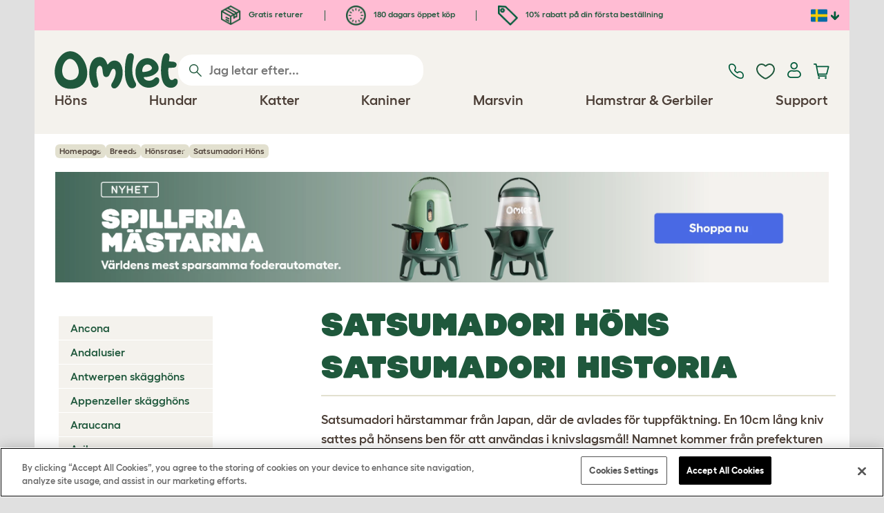

--- FILE ---
content_type: text/html; charset=utf-8
request_url: https://www.omlet.se/breeds/h%C3%B6ns/satsumadori/
body_size: 19257
content:
<!DOCTYPE html>
  <html lang="sv-se"  class="cc-se">

  <head>
    <script>if(navigator&&typeof navigator.userAgent=='string'){let ua=navigator.userAgent;if(ua.indexOf('FBAV')>-1||ua.indexOf('FBAN')>-1){if(typeof window.webkit=='undefined'){window.webkit={messageHandlers:new Proxy(window,{get(a,b,c){return {postMessage:_=>undefined}}})}}}}</script>
    <meta http-equiv="Content-Type" content="text/html; charset=UTF-8">

    <meta name="viewport" content="width=device-width,initial-scale=1">
    <meta name="Author" content="Omlet">
    <meta name="rating" content="General">
    <meta name="revisit" content="15 days">


    <link rel="icon" href="/favicon.ico">
    <link rel="apple-touch-icon" sizes="180x180" href="/assets/omlet/icons/apple-touch-icon.png">
    <link rel="icon" type="image/png" sizes="32x32" href="/assets/omlet/icons/favicon-32x32.png">
    <link rel="icon" type="image/png" sizes="16x16" href="/assets/omlet/icons/favicon-16x16.png">
    <link rel="manifest" href="/assets/omlet/icons/site.webmanifest">
    <link rel="mask-icon" href="/assets/omlet/icons/safari-pinned-tab.svg" color="#1f583c">
    <meta name="msapplication-TileColor" content="#1f583c">
    <meta name="theme-color" content="#ffffff">

    <!-- PRECONNECT - WARM CONNECTIONS -->

    <link href="https://static-forms.klaviyo.com" rel="preconnect dns-prefetch" crossorigin>
    <link href="https://static.klaviyo.com" rel="preconnect dns-prefetch" crossorigin>
    <link href="https://f.vimeocdn.com" rel="preconnect dns-prefetch" crossorigin>

    <link href="https://cdn-ukwest.onetrust.com" rel="preconnect dns-prefetch" crossorigin>
    <link href="https://www.googletagmanager.com" rel="preconnect dns-prefetch" crossorigin>
    <link href="https://js.sentry-cdn.com" rel="preconnect dns-prefetch" crossorigin>
    <link href="https://js.stripe.com" rel="preconnect dns-prefetch" crossorigin>
    <link href="https://connect.facebook.net" rel="preconnect dns-prefetch" crossorigin>

    <!-- DNS-PRECONNECT -->
    <link href="https://static-tracking.klaviyo.com" rel="dns-prefetch" crossorigin>
    <link href="https://se.monetate.net" rel="dns-prefetch" crossorigin>
    <link href="https://cdn.livechatinc.com" rel="dns-prefetch" crossorigin>

    
    
    
    
                    <meta name="robots" content="ALL">
        
                    <title>Satsumadori Höns | Satsumadori For Sale | Hönsraser</title>
        
                    <meta name="description" content="Satsumadori härstammar från Japan, där de avlades för tuppfäktning. En 10cm lång kniv sattes på hönsens ben för att användas i knivslagsmål! Namnet">
        
                    <meta name="keywords" content="Satsumadori, Höns, höns, hönsraser, kaninraser, hönsinformation, kanininformation, hönshistoria, hönsklubb, hönsuppfödare, kaninuppfödare, kaninklubbar, hönsuppfödarklubbar">
        
                    <link rel="canonical" href="https://www.omlet.se/breeds/höns/satsumadori/" >
        
        
        
    
    
    
          <link rel="stylesheet" type="text/css" href="/assets/bootstrap/css/bootstrap.min.css?s=32029">
          <link rel="stylesheet" type="text/css" href="/assets/omlet/css/layoutDefault/layoutDefault.css?s=32029">
          <link rel="stylesheet" type="text/css" href="/assets/omlet/css/ambassador/ambassador-modal.css?s=32029">
          <link rel="stylesheet" type="text/css" href="/assets/omlet/css/micro-templating/group.css?s=32029">
          <link rel="stylesheet" type="text/css" href="/assets/omlet/css/breeds/breeds.css?s=32029">
          <link rel="stylesheet" type="text/css" href="/assets/omlet/css/common/images.css?s=32029">
          <link rel="stylesheet" type="text/css" href="/assets/omlet/css/shop/products/productPageSlider.css?s=32029">
    
            <link rel="preload" href="/assets/magnific/magnific-popup.min.css?s=32029" as="style" onload="this.onload=null;this.rel='stylesheet'">
        <noscript><link rel="stylesheet" href="/assets/magnific/magnific-popup.min.css?s=32029"></noscript>
    

    
            <script type="text/javascript" src="https://cdn-ukwest.onetrust.com/consent/e15a15f3-7372-4932-be1a-05ac9ef27275/OtAutoBlock.js" ></script>
    <script src="https://cdn-ukwest.onetrust.com/scripttemplates/otSDKStub.js" data-document-language="true" type="text/javascript" charset="UTF-8" data-domain-script="e15a15f3-7372-4932-be1a-05ac9ef27275" ></script>
    <script type="text/javascript">
    function OptanonWrapper() { }
    </script>
        
    <!-- Tippy workaround -->
    <!--[if lte IE 11]>
    <script src="https://polyfill.io/v3/polyfill.min.js?features=Array.prototype.find,Promise,Object.assign"></script>
    <![endif]-->

          <script src="/assets/jquery/jquery-3.6.0.min.js"  ></script>
          <script src="/assets/jquery/jquery.autocomplete.min.js"  defer ></script>
          <script src="/assets/omlet/js/common.min.js?s=32029"  defer ></script>
    
          <script type="text/javascript">$( document ).ready(function () { $(".SlideForMoreImages").html("Svep för att se fler bilder"); });</script>
    
    
    
                      <link rel="alternate" href="https://www.omlet.co.uk/breeds/chickens/satsumadori/" hreflang="en-gb" />
              <link rel="alternate" href="https://www.omlet.us/breeds/chickens/satsumadori/" hreflang="en-us" />
              <link rel="alternate" href="https://www.omlet.dk/breeds/chickens/satsumadori/" hreflang="da-dk" />
              <link rel="alternate" href="https://www.omlet.nl/breeds/kippen/satsumadori/" hreflang="nl" />
              <link rel="alternate" href="https://www.omlet.se/breeds/höns/satsumadori/" hreflang="sv-se" />
              <link rel="alternate" href="https://www.omlet.co.uk/breeds/chickens/satsumadori/" hreflang="x-default" />
          
                      <script type="application/ld+json">{"@context":"https:\/\/schema.org","@type":"BreadcrumbList","itemListElement":[{"@type":"ListItem","position":1,"item":{"@id":"\/","name":"Homepage"}},{"@type":"ListItem","position":2,"item":{"@id":"\/breeds\/","name":"Breeds"}},{"@type":"ListItem","position":3,"item":{"@id":"\/breeds\/h\u00f6ns\/","name":"H\u00f6nsraser"}},{"@type":"ListItem","position":4,"item":{"@id":"\/breeds\/h\u00f6ns\/satsumadori\/","name":"Satsumadori H\u00f6ns"}}]}</script>
              <script type="application/ld+json">{"@context":"https:\/\/schema.org\/","@type":"Organization","name":"Omlet","url":"https:\/\/www.omlet.se","logo":"https:\/\/www.omlet.se\/assets\/omlet\/images\/common\/omlet-logo-light-green.png","contactPoint":[{"@type":"ContactPoint","telephone":"+46 08 446 865 58","contactType":"customer service","areaServed":"SE"}],"sameAs":["https:\/\/www.instagram.com\/omlet_husdjursprodukter\/","https:\/\/twitter.com\/omlet_se","https:\/\/www.facebook.com\/omletsverige\/","https:\/\/www.youtube.com\/playlist?list=PLdNba2arG2w5qaNQwNZETNpkgxDsmjUXZ","https:\/\/www.pinterest.se\/omletsverige\/"]}</script>
          
        <meta name="og:title" content="Satsumadori Höns | Satsumadori For Sale | Hönsraser" />
            <meta name="og:type" content="website" />
                <meta property="og:image" content="https://www.omlet.se/assets/omlet/images/OmletOpenGraph.png" />
                    <meta property="og:url" content="https://www.omlet.se/breeds/höns/satsumadori/" />
        
    <meta name="twitter:card" content="summary_large_image" />
    <meta name="twitter:site" content="@omlet" />
    <meta name="twitter:title" content="Satsumadori Höns | Satsumadori For Sale | Hönsraser" />
            <meta property="twitter:image" content="https://www.omlet.se/assets/omlet/images/OmletOpenGraph.png" />
        
    <!-- HTML5 shim and Respond.js for IE8 support of HTML5 elements and media queries -->
    <!-- WARNING: Respond.js doesn't work if you view the page via file:// -->
    <!--[if lt IE 9]>
      <script src="/assets/html5shiv/html5shiv.min.js"></script>
      <script src="/assets/respond/respond.min.js"></script>
    <![endif]-->

    <meta name="msvalidate.01" content="19E828451AE6B907AE0340D88974182E" />

    
    
    
    
        <script type="text/javascript">
    var monetateT = new Date().getTime();
    (function() {
        var p = document.location.protocol;
        if (p == "http:" || p == "https:") {
            var m = document.createElement('script'); m.type = 'text/javascript'; m.async = true; m.src = "//se.monetate.net/js/2/a-ad2c8ce6/p/omlet.se/custom.js";
            var s = document.getElementsByTagName('script')[0]; s.parentNode.insertBefore(m, s);
        }
    })();
    </script>
    <script>
        window.monetateQ = window.monetateQ || [];
        window.monetateQ.push([
            "setPageType",
            "PLP"
        ]);
    </script>

        

  </head>

          
  <body data-country="se" class="" data-pagetype="Breed Page">
    
    
	<div class="affiliate-link-bar">
<a href="#" id="affiliate-link-to-this-page-link"><span class="glyphicon glyphicon-link"></span>&nbsp;Länka till denna sida</a>
<a rel="nofollow" href="/accounts/affiliate/" id="affiliate-stats-link"><span class="glyphicon glyphicon-stats"></span>&nbsp;Din annonsstatistik</a>

<div class="modal fade" id="affiliateLinkCodeModal" tabindex="-1" role="dialog" aria-labelledby="myModalLabel" aria-hidden="true">
    <div class="modal-dialog" style="text-align: left;">
    <div class="modal-content">
        <div class="modal-header">
        <h4 class="modal-title" id="affiliate-link-modal-label">HTML-länk för din hemsida</h4>
        </div>
        <div class="modal-body">
        <p><strong>1. Skräddarsy länken</strong></p>
        <p class="form-inline">Länktext&nbsp;&nbsp;<input data-cs-mask   id="affiliate-link-label" type="text" value="Link" class="form-control">&nbsp;&nbsp;- Preview:&nbsp;&nbsp<span id="affiliate-link-modal-preview" style="color: blue; text-decoration: underline;">Link</span></p>
        <p><strong>2. Hur du använder koden:</strong> Denna länk innehåller din annonskod och kan placeras där en vanlig &lt;a&gt; -tagg kan placeras.</p>
        <textarea data-cs-mask   class="form-control" id="affiliate-link-modal-text-area"  rows="4"></textarea>
        </div>
        <div class="modal-footer">
        <button type="button" class="btn btn-default btn-default-grey" id="modal-select-html-button">Select HTML</button>
        <button type="button" class="btn btn-default btn-default-grey" id="modal-close-button" data-dismiss="modal">Close</button>
        </div>
    </div>
    </div>
</div>

</div>

	<a name="top"></a>

	

	<div class="container" id="container-main">
		<header class="container-header">
			<div class="info-bar">
    <div class="info-wrapper">
                <div class="item item--dsk info">
            <a href="https://www.omlet.se/misc/returns/">
                                    <img height="29" width="29" src="https://cdn.omlet.com/images/catalog/2023/10/16/Shipping__returns.png" class="icon-img icon-img--dsk" loading="lazy" title="Frakt" alt="Ikon för frakt">
                                Gratis returer
            </a>
        </div>
        <div class="item item--dsk rule"></div>                <div class="item item--dsk info">
            <a href="https://www.omlet.se/misc/returns/">
                                    <img height="29" width="29" src="https://cdn.omlet.com/images/catalog/2023/10/17/180-day_guarantee_Empty.png" class="icon-img icon-img--dsk" loading="lazy" title="Returnerar ikon" alt="Returnerar ikon">
                                180 dagars öppet köp
            </a>
        </div>
        <div class="item item--dsk rule"></div>                <div class="item info">
            <a href="https://www.omlet.se/misc/newsletter_signup/">
                                    <img height="29" width="29" src="https://cdn.omlet.com/images/catalog/2023/10/16/5_off_your_first_order.png" class="icon-img icon-img--dsk" loading="lazy" title="Discount ikon" alt="Discount ikon">
                                10% rabatt på din första beställning
            </a>
        </div>
                    </div>

    <div class="countries">
        <label for="countries" class="select-country">
            <img src="https://cdn.omlet.com/assets/omlet/images/layout/flag-se.png" width="24" height="18" loading="lazy" class="selected-country-flag" title="Sverige" alt="Flag of Sverige ">
            <input type="checkbox" id="countries" class="country-dropdown"/>
            <div class="country-select-arrow"></div>
            <div class="country-selection">
                <a data-cc="au" href="https://www.omlet.com.au" class="country-select">
                    <img src="https://cdn.omlet.com/assets/omlet/images/layout/flag-au.png" width="24" height="18" loading="lazy" title="Australien" alt="Flag of Australien">
                    AU
                </a>
                <a data-cc="dk" href="https://www.omlet.dk/breeds/chickens/satsumadori/" class="country-select">
                    <img src="https://cdn.omlet.com/assets/omlet/images/layout/flag-dk.png" width="24" height="18" loading="lazy" title="Danmark" alt="Flag of Danmark">
                    DK
                </a>
                <a data-cc="fr" href="https://www.omlet.fr" class="country-select">
                    <img src="https://cdn.omlet.com/assets/omlet/images/layout/flag-fr.png" width="24" height="18" loading="lazy" title="Frankrike" alt="Flag of Frankrike">
                    FR
                </a>
                <a data-cc="de" href="https://www.omlet.de" class="country-select">
                    <img src="https://cdn.omlet.com/assets/omlet/images/layout/flag-de.png" width="24" height="18" loading="lazy" title="Tyskland" alt="Flag of Tyskland">
                    DE
                </a>
                <a data-cc="it" href="https://www.omlet.it" class="country-select">
                    <img src="https://cdn.omlet.com/assets/omlet/images/layout/flag-it.png" width="24" height="18" loading="lazy" title="Italien" alt="Flag of Italien">
                    IT
                </a>
                <a data-cc="ie" href="https://www.omlet.ie" class="country-select">
                    <img src="https://cdn.omlet.com/assets/omlet/images/layout/flag-ie.png" width="24" height="18" loading="lazy" title="Irland" alt="Flag of Irland">
                    IE
                </a>
                <a data-cc="nl" href="https://www.omlet.nl/breeds/kippen/satsumadori/" class="country-select">
                    <img src="https://cdn.omlet.com/assets/omlet/images/layout/flag-nl.png" width="24" height="18" loading="lazy" title="Nederländerna" alt="Flag of Nederländerna">
                    NL
                </a>
                <a data-cc="se" href="https://www.omlet.se/breeds/höns/satsumadori/" class="country-select">
                    <img src="https://cdn.omlet.com/assets/omlet/images/layout/flag-se.png" width="24" height="18" loading="lazy" title="Sverige" alt="Flag of Sverige">
                    SE
                </a>
                <a data-cc="gb" href="https://www.omlet.co.uk/breeds/chickens/satsumadori/" class="country-select">
                    <img src="https://cdn.omlet.com/assets/omlet/images/layout/flag-gb.png" width="24" height="18" loading="lazy" title="Storbritannien" alt="Flag of Storbritannien">
                    UK
                </a>
                <a data-cc="us" href="https://www.omlet.us/breeds/chickens/satsumadori/" class="country-select">
                    <img src="https://cdn.omlet.com/assets/omlet/images/layout/flag-us.png" width="24" height="18" loading="lazy" title="Förenta staterna" alt="Flag of Förenta staterna">
                    US
                </a>
            </div>
        </label>
    </div>

</div>

			<nav class="nav-container">
    <div class="nav-background"></div>
    <div class="nav-wrapper">
        <div class="item logo">
            <a href="/"><img src="https://cdn.omlet.com/assets/omlet/images/layout/omlet-logo.svg" width="85" height="35" class="nav-omlet-logo" title="Omlet" alt="Omlet logo"></a>
        </div>
        <div class="item search">
            <form class="form-inline form-search" method="post" action="/search/">
                <img src="https://cdn.omlet.com/assets/omlet/images/layout/search.svg" class="search-icon" width="18" height="18" loading="lazy" alt="Search icon">
                <input data-cs-mask   type="search" name="search" class="nav-search" placeholder="Jag letar efter..." value="" autocomplete="off">
            </form>
        </div>
        <div class="item quick-links">
            <div class="item contact js-contact">
                <a href="/support/">
                    <img src="https://cdn.omlet.com/assets/omlet/images/layout/contact-us.svg" width="22" height="23" loading="lazy" title="Kontakta oss" alt="Contact us icon">
                </a>
            </div>
            <div class="item wishlist-nav">
                <a href="/wishlist/">
                    <img src="https://cdn.omlet.com/assets/omlet/images/layout/wishlist-nav.svg" width="27" height="23" loading="lazy" title="Wishlist" alt="Wishlist icon">
                </a>
            </div>
            <div class="item account">
                <label for="user-account" class="select-account">
                    <span class="js-user hidden">
                        <img src="https://cdn.omlet.com/assets/omlet/images/layout/account-active.svg" width="20" height="23" loading="lazy" title="Konto" alt="Account icon">
                        <span class="user-name">Hej, <span data-cs-mask class="js-user-name"></span></span>
                        <input type="checkbox" id="user-account" class="country-dropdown"/>
                        <div class="account-options">
                            <a rel="nofollow" href="/accounts/" class="item">Konto</a>
                            <a rel="nofollow" href="/accounts/signout/" class="item">Logga ut</a>
                        </div>
                    </span>
                    <span class="js-guest">
                        <a rel="nofollow" href="/accounts/signin/" class="item">
                            <img src="https://cdn.omlet.com/assets/omlet/images/layout/account-inactive.svg" width="20" height="23" loading="lazy" title="Konto" alt="Account icon">
                        </a>
                    </span>
                </label>
            </div>
            <div class="item basket">
                <a href="/basket/">
                    <img src="https://cdn.omlet.com/assets/omlet/images/layout/cart.svg" width="23" height="23" loading="lazy" title="Varukorg" alt="Varukorg">
                    <div class="cart-items js-cart-qty hidden"></div>
                </a>
            </div>
        </div>
        <div class="item nav-items">
            <img src="https://cdn.omlet.com/assets/omlet/images/layout/mobile-menu.svg" class="nav-burger-menu js-nav-click" width="28" height="22" loading="lazy" title="Meny" alt="Meny">
                        <div class="nav">
                <div class="nav-item nav-item--mobile">
                    <div class="nav-mobile-close">
                        <svg class="glyph-mobile js-nav-mobile" xmlns="http://www.w3.org/2000/svg" viewBox="0 0 22 22" width="20" height="20" fill="none"><path fill="#1F583C" stroke="#1F583C" stroke-width=".5" d="M4.9 20.538a2.43 2.43 0 0 1-3.438-3.437L17.1 1.46A2.43 2.43 0 1 1 20.538 4.9L4.9 20.54Z"/><path fill="#1F583C" stroke="#1F583C" stroke-width=".5" d="M20.538 17.1a2.43 2.43 0 0 1-3.437 3.438L1.46 4.9A2.43 2.43 0 0 1 4.9 1.462L20.54 17.1Z"/></svg>
                    </div>
                    <div class="nav-link js-mobile-nav-link"></div>
                </div>
                                                            <div class="nav-item  ">
                            <a href="/shop/att_ha_hons/" class="nav-link js-link "  data-label="Höns">
                                                                <span class="nav-link-mobile-image">
                                    <picture  data-image-id="599866594" data-mobile-image-id="" class=""  >
	<source srcset="https://cdn.omlet.com/images/cache/32/32/90/chicken-pose-2-right-300x300.webp 1x, https://cdn.omlet.com/images/cache/64/64/90/chicken-pose-2-right-300x300.webp 2x" type="image/webp" />
	<source srcset="https://cdn.omlet.com/images/cache/32/32/chicken-pose-2-right-300x300.png 1x, https://cdn.omlet.com/images/cache/64/64/chicken-pose-2-right-300x300.png 2x" type="image/png" />
	<img   title="" loading="lazy" src="https://cdn.omlet.com/images/cache/32/32/chicken-pose-2-right-300x300.png" alt="" class="aspect-ratio-narrower-xs aspect-ratio-narrower-sm aspect-ratio-narrower-md aspect-ratio-narrower-lg"   />	</picture>
                                </span>
                                                                <span class="">Höns</span>
                                                            </a>
                                                            <div class="subnav-wrapper">
                                    <div class="subnav-container has-image">
                                        <div class="subnav-column">
                                            <div class="subnav-section">
                                                                                                
                                                                                                                                                                        <div class="subnav-section-title  nav-heading-first   ">
                                                                <a href="/honshus/">
                                                                    <span class=" hidden-mobile ">Eglu hönshus</span>
                                                                                                                                            <span class="hidden-desktop">Eglu hönshus</span>
                                                                                                                                    </a>
                                                            </div>
                                                                                                                                                                        
                                                
                                                                                                                                                                        <a href="/eglu-pro-honshus/" class="nav-a   ">
                                                                <span class=" hidden-mobile ">Eglu Pro - 10 stora höns</span>
                                                                                                                                    <span class="hidden-desktop">Eglu Pro - 10 stora höns</span>
                                                                                                                            </a>
                                                                                                            
                                                
                                                                                                                                                                        <a href="/shop/att_ha_hons/eglu-cube-isolerat-honshus/" class="nav-a   ">
                                                                <span class=" hidden-mobile ">Eglu Cube - 6 stora höns</span>
                                                                                                                                    <span class="hidden-desktop">Eglu Cube - 6 stora höns</span>
                                                                                                                            </a>
                                                                                                            
                                                
                                                                                                                                                                        <a href="/shop/att_ha_hons/flyttbart-honshus-eglu-go-up/" class="nav-a   ">
                                                                <span class=" hidden-mobile ">Eglu Go Up - 3 stora höns</span>
                                                                                                                                    <span class="hidden-desktop">Eglu Go Up - 3 stora höns</span>
                                                                                                                            </a>
                                                                                                            
                                                
                                                                                                                                                                        <a href="/shop/att_ha_hons/eglu_go/" class="nav-a   ">
                                                                <span class=" hidden-mobile ">Eglu Go - 3 stora höns</span>
                                                                                                                                    <span class="hidden-desktop">Eglu Go - 3 stora höns</span>
                                                                                                                            </a>
                                                                                                            
                                                
                                                                                                                                                                        <a href="/shop/att_ha_hons/eglu_vaderskydd/" class="nav-a   ">
                                                                <span class=" hidden-mobile ">Överdrag till Eglu-Överdrag till Eglu hönshus</span>
                                                                                                                                    <span class="hidden-desktop">Överdrag till Eglu hönshus</span>
                                                                                                                            </a>
                                                                                                            
                                                
                                                                                                                                                                        <a href="/tillbehor-till-eglu-honshus/" class="nav-a   ">
                                                                <span class=" hidden-mobile ">Tillbehör till Eglu hönshus</span>
                                                                                                                                    <span class="hidden-desktop">Tillbehör till Eglu hönshus</span>
                                                                                                                            </a>
                                                                                                            
                                                                                            </div>
                                                                                            <picture  data-image-id="599866594" data-mobile-image-id="" class="subnav-image"  >
	<source srcset="https://cdn.omlet.com/images/cache/150/150/90/chicken-pose-2-right-300x300.webp 1x" type="image/webp" />
	<source srcset="https://cdn.omlet.com/images/cache/150/150/chicken-pose-2-right-300x300.png 1x" type="image/png" />
	<img   title="" loading="lazy" src="https://cdn.omlet.com/images/cache/150/150/chicken-pose-2-right-300x300.png" alt="" class="aspect-ratio-narrower-xs aspect-ratio-narrower-sm aspect-ratio-narrower-md aspect-ratio-narrower-lg"   />	</picture>
                                                                                    </div>
                                        <div class="subnav-column">
                                            <div class="subnav-section">
                                                                                                
                                                                                                                                                                        <div class="subnav-section-title  nav-heading-first   ">
                                                                <a href="/smart-automatisk-dörröppnare-hönshus/">
                                                                    <span class=" hidden-mobile ">Autodörr</span>
                                                                                                                                            <span class="hidden-desktop">Autodörr</span>
                                                                                                                                    </a>
                                                            </div>
                                                                                                                                                                        
                                                
                                                                                                                                                                        <a href="/smart-automatisk-dörröppnare-hönshus/" class="nav-a   ">
                                                                <span class=" hidden-mobile ">Smart automatisk hönshusdörr</span>
                                                                                                                                    <span class="hidden-desktop">Smart automatisk hönshusdörr</span>
                                                                                                                            </a>
                                                                                                            
                                                
                                                                                                                                                                        <a href="/shop/att_ha_hons/smart-autodorr-till-eglu-go/" class="nav-a   ">
                                                                <span class=" hidden-mobile ">Smart Autodörr till Eglu Go</span>
                                                                                                                                    <span class="hidden-desktop">Smart Autodörr till Eglu Go</span>
                                                                                                                            </a>
                                                                                                            
                                                
                                                                                                                                                                        <a href="/shop/att_ha_hons/autodorr_monterinspaket_och_tillbehor/" class="nav-a   ">
                                                                <span class=" hidden-mobile ">Tillbehör till Autodörr</span>
                                                                                                                                    <span class="hidden-desktop">Tillbehör till Autodörr</span>
                                                                                                                            </a>
                                                                                                            
                                                
                                                                                                                                                                        <a href="/shop/att_ha_hons/foder-och-vatten-utrustning/" class="nav-a  nav-heading   ">
                                                                <span class=" hidden-mobile ">Foder- &amp; vattenbehållare</span>
                                                                                                                                    <span class="hidden-desktop">Foder- &amp; vattenbehållare</span>
                                                                                                                            </a>
                                                                                                            
                                                
                                                                                                                                                                        <a href="/att_ha_hons/smart-foderautomat/" class="nav-a   ">
                                                                <span class=" hidden-mobile ">NY Smart spillfri foderautomat</span>
                                                                                                                                    <span class="hidden-desktop">NY Smart spillfri foderautomat</span>
                                                                                                                            </a>
                                                                                                            
                                                
                                                                                                                                                                        <a href="/foderautomater-och-foderbehallare/spillfri-foderautomat-till-höns-5kg/" class="nav-a   ">
                                                                <span class=" hidden-mobile ">NY Spillfri foderautomat</span>
                                                                                                                                    <span class="hidden-desktop">NY Spillfri foderautomat</span>
                                                                                                                            </a>
                                                                                                            
                                                
                                                                                                                                                                        <a href="/vattenautomat-till-höns/isolerad-vattenautomat-till-höns/" class="nav-a   ">
                                                                <span class=" hidden-mobile ">NY Isolerad vattenautomat</span>
                                                                                                                                    <span class="hidden-desktop">NY Isolerad vattenautomat</span>
                                                                                                                            </a>
                                                                                                            
                                                                                            </div>
                                        </div>
                                        <div class="subnav-column">
                                            <div class="subnav-section">
                                                                                                
                                                                                                                                                                        <div class="subnav-section-title  nav-heading-first   ">
                                                                <a href="/hönsgårdar/">
                                                                    <span class=" hidden-mobile ">Hönsgårdar &amp; Stängsel</span>
                                                                                                                                            <span class="hidden-desktop">Hönsgårdar &amp; Stängsel</span>
                                                                                                                                    </a>
                                                            </div>
                                                                                                                                                                        
                                                
                                                                                                                                                                        <a href="/shop/att_ha_hons/walk_in_honsgard/" class="nav-a   ">
                                                                <span class=" hidden-mobile ">Walk-in hönsgårdar</span>
                                                                                                                                    <span class="hidden-desktop">Walk-in hönsgårdar</span>
                                                                                                                            </a>
                                                                                                            
                                                
                                                                                                                                                                        <a href="/shop/att_ha_hons/omlet_honsstangsel/" class="nav-a   ">
                                                                <span class=" hidden-mobile ">Hönsstängsel</span>
                                                                                                                                    <span class="hidden-desktop">Hönsstängsel</span>
                                                                                                                            </a>
                                                                                                            
                                                
                                                                                                                                                                        <a href="/shop/att_ha_hons/forlangningssats_walk_in_honsgard/" class="nav-a   ">
                                                                <span class=" hidden-mobile ">Förlängningssatser till Eglu hönsgårdar</span>
                                                                                                                                    <span class="hidden-desktop">Förlängningssatser till Eglu hönsgårdar</span>
                                                                                                                            </a>
                                                                                                            
                                                
                                                                                                                                                                        <a href="/överdrag-till-utegårdar/" class="nav-a  nav-heading   ">
                                                                <span class=" hidden-mobile ">Väderskydd</span>
                                                                                                                                    <span class="hidden-desktop">Väderskydd</span>
                                                                                                                            </a>
                                                                                                            
                                                
                                                                                                                                                                        <a href="/shop/att_ha_hons/vaderskydd_till_walk_in_gårdar/" class="nav-a   ">
                                                                <span class=" hidden-mobile ">Väderskydd till walk-in hönsgårdar</span>
                                                                                                                                    <span class="hidden-desktop">Väderskydd till walk-in hönsgårdar</span>
                                                                                                                            </a>
                                                                                                            
                                                
                                                                                                                                                                        <a href="/shop/att_ha_hons/eglu_vaderskydd/" class="nav-a   ">
                                                                <span class=" hidden-mobile ">Överdrag till Eglu hönshus</span>
                                                                                                                                    <span class="hidden-desktop">Överdrag till Eglu hönshus</span>
                                                                                                                            </a>
                                                                                                            
                                                
                                                                                                                                                                        <a href="/shop/att_ha_hons/vaderskydd_for_extremtemperaturer/" class="nav-a   ">
                                                                <span class=" hidden-mobile ">Extremvädersöverdrag till Eglu hönshus</span>
                                                                                                                                    <span class="hidden-desktop">Extremvädersöverdrag till Eglu hönshus</span>
                                                                                                                            </a>
                                                                                                            
                                                                                            </div>
                                        </div>
                                                                                    <div class="subnav-column">
                                                <div class="subnav-section">
                                                                                                        
                                                                                                                                                                                    <div class="subnav-section-title  nav-heading-first   ">
                                                                    <a href="/honsleksaker-och-sittpinnar/">
                                                                        <span class=" hidden-mobile ">Hönsleksaker &amp; Sittpinnar</span>
                                                                                                                                                    <span class="hidden-desktop">Hönsleksaker &amp; Sittpinnar</span>
                                                                                                                                            </a>
                                                                </div>
                                                                                                                                                                                    
                                                    
                                                                                                                                                                                    <a href="/shop/att_ha_hons/pickleksak_till_hons/23154/pickleksaken_pendant/" class="nav-a    ">
                                                                    <span class=" hidden-mobile ">Pickleksak</span>
                                                                                                                                            <span class="hidden-desktop">Pickleksak</span>
                                                                                                                                    </a>
                                                                                                                    
                                                    
                                                                                                                                                                                    <a href="/shop/att_ha_hons/honssittpinne/" class="nav-a    ">
                                                                    <span class=" hidden-mobile ">Sittpinne för höns</span>
                                                                                                                                            <span class="hidden-desktop">Sittpinne för höns</span>
                                                                                                                                    </a>
                                                                                                                    
                                                    
                                                                                                                                                                                    <a href="/shop/att_ha_hons/honsgodis_behallare_caddi/" class="nav-a    ">
                                                                    <span class=" hidden-mobile ">Caddi godsaksbehållare för höns</span>
                                                                                                                                            <span class="hidden-desktop">Caddi godsaksbehållare för höns</span>
                                                                                                                                    </a>
                                                                                                                    
                                                    
                                                                                                                                                                                    <a href="/shop/att_ha_hons/the_chicken_swing/19477/the_chicken_swing/" class="nav-a    ">
                                                                    <span class=" hidden-mobile ">The Chicken Swing</span>
                                                                                                                                            <span class="hidden-desktop">The Chicken Swing</span>
                                                                                                                                    </a>
                                                                                                                    
                                                    
                                                                                                                                                                                    <a href="/shop/att_ha_hons/flyttbart-honstrad-med-sittpinnar/" class="nav-a    ">
                                                                    <span class=" hidden-mobile ">Flyttart hönsträd med sittpinnar</span>
                                                                                                                                            <span class="hidden-desktop">Flyttart hönsträd med sittpinnar</span>
                                                                                                                                    </a>
                                                                                                                    
                                                    
                                                                                                                                                                                    <a href="/shop/att_ha_hons/anpassningsbart-honstrad-med-sittpinnar-poletree/" class="nav-a    ">
                                                                    <span class=" hidden-mobile ">Anpassningsbart hönsträd</span>
                                                                                                                                            <span class="hidden-desktop">Anpassningsbart hönsträd</span>
                                                                                                                                    </a>
                                                                                                                    
                                                    
                                                                                                                                                                                    <a href="/shop/att_ha_hons/" class="nav-a     nav-a--base ">
                                                                    <span class=" hidden-mobile ">Se alla hönsprodukter</span>
                                                                                                                                            <span class="hidden-desktop">Se alla hönsprodukter</span>
                                                                                                                                    </a>
                                                                                                                    
                                                                                                    </div>
                                            </div>
                                                                            </div>
                                </div>
                                                    </div>
                                                                                <div class="nav-item  ">
                            <a href="/shop/hundprodukter/" class="nav-link js-link "  data-label="Hundar">
                                                                <span class="nav-link-mobile-image">
                                    <picture  data-image-id="599866600" data-mobile-image-id="" class=""  >
	<source srcset="https://cdn.omlet.com/images/cache/32/32/90/dog-pose-2-ball-300x300.webp 1x, https://cdn.omlet.com/images/cache/64/64/90/dog-pose-2-ball-300x300.webp 2x" type="image/webp" />
	<source srcset="https://cdn.omlet.com/images/cache/32/32/dog-pose-2-ball-300x300.png 1x, https://cdn.omlet.com/images/cache/64/64/dog-pose-2-ball-300x300.png 2x" type="image/png" />
	<img   title="" loading="lazy" src="https://cdn.omlet.com/images/cache/32/32/dog-pose-2-ball-300x300.png" alt="" class="aspect-ratio-narrower-xs aspect-ratio-narrower-sm aspect-ratio-narrower-md aspect-ratio-narrower-lg"   />	</picture>
                                </span>
                                                                <span class="">Hundar</span>
                                                            </a>
                                                            <div class="subnav-wrapper">
                                    <div class="subnav-container has-image">
                                        <div class="subnav-column">
                                            <div class="subnav-section">
                                                                                                
                                                                                                                                                                        <div class="subnav-section-title  nav-heading-first   ">
                                                                <a href="/hundsängar/">
                                                                    <span class=" hidden-mobile ">Hundsängar enligt storlek</span>
                                                                                                                                            <span class="hidden-desktop">Hundsängar enligt storlek</span>
                                                                                                                                    </a>
                                                            </div>
                                                                                                                                                                        
                                                
                                                                                                                                                                        <a href="/storre-hundsangar/" class="nav-a   ">
                                                                <span class=" hidden-mobile ">Stora hundsängar  (84 cm x 51 cm)</span>
                                                                                                                                    <span class="hidden-desktop">Stora hundsängar  (84 cm x 51 cm)</span>
                                                                                                                            </a>
                                                                                                            
                                                
                                                                                                                                                                        <a href="/medium-hundsangar/" class="nav-a   ">
                                                                <span class=" hidden-mobile ">Medelstora hundsängar  (74 cm x 43 cm)</span>
                                                                                                                                    <span class="hidden-desktop">Medelstora hundsängar  (74 cm x 43 cm)</span>
                                                                                                                            </a>
                                                                                                            
                                                
                                                                                                                                                                        <a href="/mindre-hundsangar/" class="nav-a   ">
                                                                <span class=" hidden-mobile ">Små hundsängar (53 cm x 41 cm)</span>
                                                                                                                                    <span class="hidden-desktop">Små hundsängar (53 cm x 41 cm)</span>
                                                                                                                            </a>
                                                                                                            
                                                
                                                                                                                                                                        <a href="/hundsängar/" class="nav-a   ">
                                                                <span class=" hidden-mobile ">Alla hundsängar</span>
                                                                                                                                    <span class="hidden-desktop">Alla hundsängar</span>
                                                                                                                            </a>
                                                                                                            
                                                                                            </div>
                                                                                            <picture  data-image-id="599866600" data-mobile-image-id="" class="subnav-image"  >
	<source srcset="https://cdn.omlet.com/images/cache/150/150/90/dog-pose-2-ball-300x300.webp 1x" type="image/webp" />
	<source srcset="https://cdn.omlet.com/images/cache/150/150/dog-pose-2-ball-300x300.png 1x" type="image/png" />
	<img   title="" loading="lazy" src="https://cdn.omlet.com/images/cache/150/150/dog-pose-2-ball-300x300.png" alt="" class="aspect-ratio-narrower-xs aspect-ratio-narrower-sm aspect-ratio-narrower-md aspect-ratio-narrower-lg"   />	</picture>
                                                                                    </div>
                                        <div class="subnav-column">
                                            <div class="subnav-section">
                                                                                                
                                                                                                                                                                        <div class="subnav-section-title  nav-heading-first   ">
                                                                <a href="/hundsängar/">
                                                                    <span class=" hidden-mobile ">Hundsängar enligt typ</span>
                                                                                                                                            <span class="hidden-desktop">Hundsängar enligt typ</span>
                                                                                                                                    </a>
                                                            </div>
                                                                                                                                                                        
                                                
                                                                                                                                                                        <a href="/shop/hundprodukter/memory-foam-bolsterbadd/" class="nav-a   ">
                                                                <span class=" hidden-mobile ">Bolsterbäddar</span>
                                                                                                                                    <span class="hidden-desktop">Bolsterbäddar</span>
                                                                                                                            </a>
                                                                                                            
                                                
                                                                                                                                                                        <a href="/shop/hundprodukter/topology-hundsang/" class="nav-a   ">
                                                                <span class=" hidden-mobile ">Topology hundsängar</span>
                                                                                                                                    <span class="hidden-desktop">Topology hundsängar</span>
                                                                                                                            </a>
                                                                                                            
                                                
                                                                                                                                                                        <a href="/hundkrypin/" class="nav-a   ">
                                                                <span class=" hidden-mobile ">Hundkrypin</span>
                                                                                                                                    <span class="hidden-desktop">Hundkrypin</span>
                                                                                                                            </a>
                                                                                                            
                                                
                                                                                                                                                                        <a href="/kuddsang/" class="nav-a   ">
                                                                <span class=" hidden-mobile ">Kuddsängar</span>
                                                                                                                                    <span class="hidden-desktop">Kuddsängar</span>
                                                                                                                            </a>
                                                                                                            
                                                
                                                                                                                                                                        <a href="/hundsängar/" class="nav-a   ">
                                                                <span class=" hidden-mobile ">Alla hundsängar</span>
                                                                                                                                    <span class="hidden-desktop">Alla hundsängar</span>
                                                                                                                            </a>
                                                                                                            
                                                                                            </div>
                                        </div>
                                        <div class="subnav-column">
                                            <div class="subnav-section">
                                                                                                
                                                                                                                                                                        <div class="subnav-section-title  nav-heading-first   ">
                                                                <a href="/hundburar/">
                                                                    <span class=" hidden-mobile ">Hundburar</span>
                                                                                                                                            <span class="hidden-desktop">Hundburar</span>
                                                                                                                                    </a>
                                                            </div>
                                                                                                                                                                        
                                                
                                                                                                                                                                        <a href="/storre-hundburar/" class="nav-a   ">
                                                                <span class=" hidden-mobile ">Stora (91cm x 56cm x 64cm)</span>
                                                                                                                                    <span class="hidden-desktop">Stora (91cm x 56cm x 64cm)</span>
                                                                                                                            </a>
                                                                                                            
                                                
                                                                                                                                                                        <a href="/mindre-hundburar/" class="nav-a   ">
                                                                <span class=" hidden-mobile ">Små  (61 cm x 46 cm x 48 cm)</span>
                                                                                                                                    <span class="hidden-desktop">Små  (61 cm x 46 cm x 48 cm)</span>
                                                                                                                            </a>
                                                                                                            
                                                
                                                                                                                                                                        <a href="/hundburar/" class="nav-a   ">
                                                                <span class=" hidden-mobile ">Alla hundburar</span>
                                                                                                                                    <span class="hidden-desktop">Alla hundburar</span>
                                                                                                                            </a>
                                                                                                            
                                                                                            </div>
                                        </div>
                                                                                    <div class="subnav-column">
                                                <div class="subnav-section">
                                                                                                        
                                                                                                                                                                                    <div class="subnav-section-title  nav-heading-first   ">
                                                                    <a href="/shop/hundprodukter/">
                                                                        <span class=" hidden-mobile ">Tillbehör</span>
                                                                                                                                                    <span class="hidden-desktop">Tillbehör</span>
                                                                                                                                            </a>
                                                                </div>
                                                                                                                                                                                    
                                                    
                                                                                                                                                                                    <a href="/shop/hundprodukter/hundskalar_och_tillbehor/" class="nav-a    ">
                                                                    <span class=" hidden-mobile ">Hundskålar</span>
                                                                                                                                            <span class="hidden-desktop">Hundskålar</span>
                                                                                                                                    </a>
                                                                                                                    
                                                    
                                                                                                                                                                                    <a href="/shop/hundprodukter/hundfiltar/" class="nav-a    ">
                                                                    <span class=" hidden-mobile ">Hundfiltar</span>
                                                                                                                                            <span class="hidden-desktop">Hundfiltar</span>
                                                                                                                                    </a>
                                                                                                                    
                                                    
                                                                                                                                                                                    <a href="/shop/hundprodukter/memory-foam-bolsterbadd-extra-overdrag/" class="nav-a    ">
                                                                    <span class=" hidden-mobile ">Överdrag till hundsängar</span>
                                                                                                                                            <span class="hidden-desktop">Överdrag till hundsängar</span>
                                                                                                                                    </a>
                                                                                                                    
                                                    
                                                                                                                                                                                    <a href="/shop/hundprodukter/" class="nav-a     nav-a--base ">
                                                                    <span class=" hidden-mobile ">Se alla hundprodukter</span>
                                                                                                                                            <span class="hidden-desktop">Se alla hundprodukter</span>
                                                                                                                                    </a>
                                                                                                                    
                                                                                                    </div>
                                            </div>
                                                                            </div>
                                </div>
                                                    </div>
                                                                                <div class="nav-item  ">
                            <a href="/shop/kattprodukter/" class="nav-link js-link "  data-label="Katter">
                                                                <span class="nav-link-mobile-image">
                                    <picture  data-image-id="599866599" data-mobile-image-id="" class=""  >
	<source srcset="https://cdn.omlet.com/images/cache/32/32/90/cat-pose-2-300x300.webp 1x, https://cdn.omlet.com/images/cache/64/64/90/cat-pose-2-300x300.webp 2x" type="image/webp" />
	<source srcset="https://cdn.omlet.com/images/cache/32/32/cat-pose-2-300x300.png 1x, https://cdn.omlet.com/images/cache/64/64/cat-pose-2-300x300.png 2x" type="image/png" />
	<img   title="" loading="lazy" src="https://cdn.omlet.com/images/cache/32/32/cat-pose-2-300x300.png" alt="" class="aspect-ratio-narrower-xs aspect-ratio-narrower-sm aspect-ratio-narrower-md aspect-ratio-narrower-lg"   />	</picture>
                                </span>
                                                                <span class="">Katter</span>
                                                            </a>
                                                            <div class="subnav-wrapper">
                                    <div class="subnav-container has-image">
                                        <div class="subnav-column">
                                            <div class="subnav-section">
                                                                                                
                                                                                                                                                                        <div class="subnav-section-title  nav-heading-first   ">
                                                                <a href="/kattgardar-for-utomhusbruk/">
                                                                    <span class=" hidden-mobile ">Inhägnader och gårdar för katter</span>
                                                                                                                                            <span class="hidden-desktop">Inhägnader och gårdar för katter</span>
                                                                                                                                    </a>
                                                            </div>
                                                                                                                                                                        
                                                
                                                                                                                                                                        <a href="/shop/kattprodukter/kattgard/" class="nav-a   ">
                                                                <span class=" hidden-mobile ">Kattgård för utomhusbruk</span>
                                                                                                                                    <span class="hidden-desktop">Kattgård för utomhusbruk</span>
                                                                                                                            </a>
                                                                                                            
                                                
                                                                                                                                                                        <a href="/tunnelsystem-for-kattgarden/" class="nav-a   ">
                                                                <span class=" hidden-mobile ">Tunnelsystem för kattgården</span>
                                                                                                                                    <span class="hidden-desktop">Tunnelsystem för kattgården</span>
                                                                                                                            </a>
                                                                                                            
                                                
                                                                                                                                                                        <a href="/shop/kattprodukter/katt_balkonggard/" class="nav-a   ">
                                                                <span class=" hidden-mobile ">Balkonggård för katter</span>
                                                                                                                                    <span class="hidden-desktop">Balkonggård för katter</span>
                                                                                                                            </a>
                                                                                                            
                                                
                                                                                                                                                                        <a href="/shop/kattprodukter/tillbehor_till_kattgardar_for_utomhusbruk/" class="nav-a   ">
                                                                <span class=" hidden-mobile ">Tillbehör till kattgård</span>
                                                                                                                                    <span class="hidden-desktop">Tillbehör till kattgård</span>
                                                                                                                            </a>
                                                                                                            
                                                
                                                                                                                                                                        <a href="/shop/kattprodukter/forlangningssatser-till-kattgard/" class="nav-a   ">
                                                                <span class=" hidden-mobile ">Förlängningssatser till kattgård</span>
                                                                                                                                    <span class="hidden-desktop">Förlängningssatser till kattgård</span>
                                                                                                                            </a>
                                                                                                            
                                                
                                                                                                                                                                        <a href="/shop/kattprodukter/overdrag-till-kattgardar-for-utomhusbruk/" class="nav-a   ">
                                                                <span class=" hidden-mobile ">Överdrag till kattgård</span>
                                                                                                                                    <span class="hidden-desktop">Överdrag till kattgård</span>
                                                                                                                            </a>
                                                                                                            
                                                                                            </div>
                                                                                            <picture  data-image-id="599866599" data-mobile-image-id="" class="subnav-image"  >
	<source srcset="https://cdn.omlet.com/images/cache/150/150/90/cat-pose-2-300x300.webp 1x" type="image/webp" />
	<source srcset="https://cdn.omlet.com/images/cache/150/150/cat-pose-2-300x300.png 1x" type="image/png" />
	<img   title="" loading="lazy" src="https://cdn.omlet.com/images/cache/150/150/cat-pose-2-300x300.png" alt="" class="aspect-ratio-narrower-xs aspect-ratio-narrower-sm aspect-ratio-narrower-md aspect-ratio-narrower-lg"   />	</picture>
                                                                                    </div>
                                        <div class="subnav-column">
                                            <div class="subnav-section">
                                                                                                
                                                                                                                                                                        <div class="subnav-section-title  nav-heading-first   ">
                                                                <a href="/klostrad-for-katter/">
                                                                    <span class=" hidden-mobile ">Klösträd &amp; Katträd</span>
                                                                                                                                            <span class="hidden-desktop">Klösträd &amp; Katträd</span>
                                                                                                                                    </a>
                                                            </div>
                                                                                                                                                                        
                                                
                                                                                                                                                                        <a href="/shop/kattprodukter/kattradet-freestyle-klostrad-fran-golv-till-tak/" class="nav-a   ">
                                                                <span class=" hidden-mobile ">Katträd för inomhusbruk</span>
                                                                                                                                    <span class="hidden-desktop">Katträd för inomhusbruk</span>
                                                                                                                            </a>
                                                                                                            
                                                
                                                                                                                                                                        <a href="/shop/kattprodukter/kattrad-for-utomhusbruk-freestyle/" class="nav-a   ">
                                                                <span class=" hidden-mobile ">Katträd för utomhusbruk</span>
                                                                                                                                    <span class="hidden-desktop">Katträd för utomhusbruk</span>
                                                                                                                            </a>
                                                                                                            
                                                
                                                                                                                                                                        <a href="/klostradet-switch-light-up-i-sisal/" class="nav-a   ">
                                                                <span class=" hidden-mobile ">LED klösträd</span>
                                                                                                                                    <span class="hidden-desktop">LED klösträd</span>
                                                                                                                            </a>
                                                                                                            
                                                
                                                                                                                                                                        <a href="/tillbehör-till-katträdet-freestyle-för-inomhusbruk/" class="nav-a  nav-heading   ">
                                                                <span class="">Tillbehör</span>
                                                                                                                            </a>
                                                                                                            
                                                
                                                                                                                                                                        <a href="/tillbehör-till-katträdet-freestyle-för-inomhusbruk/" class="nav-a   ">
                                                                <span class="">Tillbehör till Katträd för inomhusbruk</span>
                                                                                                                            </a>
                                                                                                            
                                                
                                                                                                                                                                        <a href="/tillbehör-till-katträdet-freestyle-för-utomhusbruk/" class="nav-a   ">
                                                                <span class="">Tillbehör till Katträd för utomhusbruk</span>
                                                                                                                            </a>
                                                                                                            
                                                                                            </div>
                                        </div>
                                        <div class="subnav-column">
                                            <div class="subnav-section">
                                                                                                
                                                                                                                                                                        <div class="subnav-section-title  nav-heading-first   ">
                                                                <a href="/kattbäddar/">
                                                                    <span class=" hidden-mobile ">Kattsängar</span>
                                                                                                                                            <span class="hidden-desktop">Kattsängar</span>
                                                                                                                                    </a>
                                                            </div>
                                                                                                                                                                        
                                                
                                                                                                                                                                        <a href="/shop/kattprodukter/maya-donut-kattbadd/" class="nav-a   ">
                                                                <span class=" hidden-mobile ">Donut kattsängar</span>
                                                                                                                                    <span class="hidden-desktop">Donut kattsängar</span>
                                                                                                                            </a>
                                                                                                            
                                                
                                                                                                                                                                        <a href="/kattradet-freestyle-kattkrypin-secret-garden/" class="nav-a   ">
                                                                <span class=" hidden-mobile ">Kattkrypin</span>
                                                                                                                                    <span class="hidden-desktop">Kattkrypin</span>
                                                                                                                            </a>
                                                                                                            
                                                
                                                                                                                                                                        <a href="/kattradet-freestyle-tipi/talt-uptown-deco/" class="nav-a   ">
                                                                <span class=" hidden-mobile ">Tipi kattsängar</span>
                                                                                                                                    <span class="hidden-desktop">Tipi kattsängar</span>
                                                                                                                            </a>
                                                                                                            
                                                
                                                                                                                                                                        <a href="/shop/kattprodukter/ben-till-kattsang/" class="nav-a   ">
                                                                <span class=" hidden-mobile ">Ben till kattsängar</span>
                                                                                                                                    <span class="hidden-desktop">Ben till kattsängar</span>
                                                                                                                            </a>
                                                                                                            
                                                                                            </div>
                                        </div>
                                                                                    <div class="subnav-column">
                                                <div class="subnav-section">
                                                                                                        
                                                                                                                                                                                    <div class="subnav-section-title  nav-heading-first   ">
                                                                    <a href="/shop/kattprodukter/kattsand/">
                                                                        <span class=" hidden-mobile ">Kattlåda och tillbehör</span>
                                                                                                                                                    <span class="hidden-desktop">Kattlåda och tillbehör</span>
                                                                                                                                            </a>
                                                                </div>
                                                                                                                                                                                    
                                                    
                                                                                                                                                                                    <a href="/shop/kattprodukter/kattladan-maya/" class="nav-a    ">
                                                                    <span class=" hidden-mobile ">Kattlåda</span>
                                                                                                                                            <span class="hidden-desktop">Kattlåda</span>
                                                                                                                                    </a>
                                                                                                                    
                                                    
                                                                                                                                                                                    <a href="/shop/kattprodukter/kattsand/" class="nav-a    ">
                                                                    <span class=" hidden-mobile ">Kattsand</span>
                                                                                                                                            <span class="hidden-desktop">Kattsand</span>
                                                                                                                                    </a>
                                                                                                                    
                                                    
                                                                                                                                                                                    <a href="" class="nav-a    ">
                                                                    <span class=" hidden-mobile ">Tillbehör till kattlåda</span>
                                                                                                                                            <span class="hidden-desktop">Tillbehör till kattlåda</span>
                                                                                                                                    </a>
                                                                                                                    
                                                    
                                                                                                                                                                                    <a href="/shop/kattprodukter/" class="nav-a     nav-a--base ">
                                                                    <span class=" hidden-mobile ">Se alla kattprodukter</span>
                                                                                                                                            <span class="hidden-desktop">Se alla kattprodukter</span>
                                                                                                                                    </a>
                                                                                                                    
                                                                                                    </div>
                                            </div>
                                                                            </div>
                                </div>
                                                    </div>
                                                                                <div class="nav-item  ">
                            <a href="/shop/kaninprodukter/" class="nav-link js-link "  data-label="Kaniner">
                                                                <span class="nav-link-mobile-image">
                                    <picture  data-image-id="599866595" data-mobile-image-id="" class=""  >
	<source srcset="https://cdn.omlet.com/images/cache/32/32/90/rabbit-pose-2-right-300x300.webp 1x, https://cdn.omlet.com/images/cache/64/64/90/rabbit-pose-2-right-300x300.webp 2x" type="image/webp" />
	<source srcset="https://cdn.omlet.com/images/cache/32/32/rabbit-pose-2-right-300x300.png 1x, https://cdn.omlet.com/images/cache/64/64/rabbit-pose-2-right-300x300.png 2x" type="image/png" />
	<img   title="" loading="lazy" src="https://cdn.omlet.com/images/cache/32/32/rabbit-pose-2-right-300x300.png" alt="" class="aspect-ratio-narrower-xs aspect-ratio-narrower-sm aspect-ratio-narrower-md aspect-ratio-narrower-lg"   />	</picture>
                                </span>
                                                                <span class="">Kaniner</span>
                                                            </a>
                                                            <div class="subnav-wrapper">
                                    <div class="subnav-container has-image">
                                        <div class="subnav-column">
                                            <div class="subnav-section">
                                                                                                
                                                                                                                                                                        <div class="subnav-section-title  nav-heading-first   ">
                                                                <a href="/kanin-burar/">
                                                                    <span class=" hidden-mobile ">Kaninburar</span>
                                                                                                                                            <span class="hidden-desktop">Kaninburar</span>
                                                                                                                                    </a>
                                                            </div>
                                                                                                                                                                        
                                                
                                                                                                                                                                        <a href="/shop/kaninprodukter/eglu_go_kaninbur/" class="nav-a   ">
                                                                <span class=" hidden-mobile ">Eglu Go kaninbur</span>
                                                                                                                                    <span class="hidden-desktop">Eglu Go kaninbur</span>
                                                                                                                            </a>
                                                                                                            
                                                
                                                                                                                                                                        <a href="/shop/kaninprodukter/kanintillbehör/" class="nav-a   ">
                                                                <span class=" hidden-mobile ">Tillbehör till kaninbur</span>
                                                                                                                                    <span class="hidden-desktop">Tillbehör till kaninbur</span>
                                                                                                                            </a>
                                                                                                            
                                                                                            </div>
                                                                                            <picture  data-image-id="599866595" data-mobile-image-id="" class="subnav-image"  >
	<source srcset="https://cdn.omlet.com/images/cache/150/150/90/rabbit-pose-2-right-300x300.webp 1x" type="image/webp" />
	<source srcset="https://cdn.omlet.com/images/cache/150/150/rabbit-pose-2-right-300x300.png 1x" type="image/png" />
	<img   title="" loading="lazy" src="https://cdn.omlet.com/images/cache/150/150/rabbit-pose-2-right-300x300.png" alt="" class="aspect-ratio-narrower-xs aspect-ratio-narrower-sm aspect-ratio-narrower-md aspect-ratio-narrower-lg"   />	</picture>
                                                                                    </div>
                                        <div class="subnav-column">
                                            <div class="subnav-section">
                                                                                                
                                                                                                                                                                        <div class="subnav-section-title  nav-heading-first   ">
                                                                <a href="/shop/kaninprodukter/kaningard-lekhagar-zippi/">
                                                                    <span class=" hidden-mobile ">Tunnelsystem, Gårdar &amp; Lekhagar</span>
                                                                                                                                            <span class="hidden-desktop">Tunnelsystem, Gårdar &amp; Lekhagar</span>
                                                                                                                                    </a>
                                                            </div>
                                                                                                                                                                        
                                                
                                                                                                                                                                        <a href="/shop/kaninprodukter/zippi_tunnelsystem_for_kaniner/" class="nav-a   ">
                                                                <span class=" hidden-mobile ">Zippi tunnelsystem för kaniner</span>
                                                                                                                                    <span class="hidden-desktop">Zippi tunnelsystem för kaniner</span>
                                                                                                                            </a>
                                                                                                            
                                                
                                                                                                                                                                        <a href="/shop/kaninprodukter/kaningard-lekhagar-zippi/" class="nav-a   ">
                                                                <span class=" hidden-mobile ">Zippi kaningårdar och lekhagar</span>
                                                                                                                                    <span class="hidden-desktop">Zippi kaningårdar och lekhagar</span>
                                                                                                                            </a>
                                                                                                            
                                                
                                                                                                                                                                        <a href="/shop/kaninprodukter/zippi-plattformar-till-kaningard/" class="nav-a   ">
                                                                <span class=" hidden-mobile ">Zippi kaninplattformar</span>
                                                                                                                                    <span class="hidden-desktop">Zippi kaninplattformar</span>
                                                                                                                            </a>
                                                                                                            
                                                
                                                                                                                                                                        <a href="/shop/kaninprodukter/zippi_kaningardstillbehor/25901/zippi_kaningömställe_-_grön/" class="nav-a   ">
                                                                <span class=" hidden-mobile ">Zippi kaningömställen</span>
                                                                                                                                    <span class="hidden-desktop">Zippi kaningömställen</span>
                                                                                                                            </a>
                                                                                                            
                                                                                            </div>
                                        </div>
                                        <div class="subnav-column">
                                            <div class="subnav-section">
                                                                                                
                                                                                                                                                                        <div class="subnav-section-title  nav-heading-first   ">
                                                                <a href="/shop/kaninprodukter/kaningard/">
                                                                    <span class=" hidden-mobile ">Walk-in kaningårdar</span>
                                                                                                                                            <span class="hidden-desktop">Walk-in kaningårdar</span>
                                                                                                                                    </a>
                                                            </div>
                                                                                                                                                                        
                                                
                                                                                                                                                                        <a href="/shop/kaninprodukter/kaningard/" class="nav-a   ">
                                                                <span class=" hidden-mobile ">Walk-in kaningård</span>
                                                                                                                                    <span class="hidden-desktop">Walk-in kaningård</span>
                                                                                                                            </a>
                                                                                                            
                                                
                                                                                                                                                                        <a href="/shop/kaninprodukter/overdrag-till-kaningardar/" class="nav-a   ">
                                                                <span class=" hidden-mobile ">Överdrag till walk-in kaningård</span>
                                                                                                                                    <span class="hidden-desktop">Överdrag till walk-in kaningård</span>
                                                                                                                            </a>
                                                                                                            
                                                
                                                                                                                                                                        <a href="/shop/kaninprodukter/forlangningssatser_till_kaningardar/" class="nav-a   ">
                                                                <span class=" hidden-mobile ">Förlängningssats till walk-in kaningård</span>
                                                                                                                                    <span class="hidden-desktop">Förlängningssats till walk-in kaningård</span>
                                                                                                                            </a>
                                                                                                            
                                                                                            </div>
                                        </div>
                                                                                    <div class="subnav-column">
                                                <div class="subnav-section">
                                                                                                        
                                                                                                                                                                                    <div class="subnav-section-title  nav-heading-first   ">
                                                                    <a href="/shop/kaninprodukter/godsaksbehallaren_caddi_for_kaniner/">
                                                                        <span class=" hidden-mobile ">Tillbehör</span>
                                                                                                                                                    <span class="hidden-desktop">Tillbehör</span>
                                                                                                                                            </a>
                                                                </div>
                                                                                                                                                                                    
                                                    
                                                                                                                                                                                    <a href="/shop/kaninprodukter/godsaksbehallaren_caddi_for_kaniner/" class="nav-a    ">
                                                                    <span class=" hidden-mobile ">Caddi godsaksbehållare</span>
                                                                                                                                            <span class="hidden-desktop">Caddi godsaksbehållare</span>
                                                                                                                                    </a>
                                                                                                                    
                                                    
                                                                                                                                                                                    <a href="/shop/kaninprodukter/" class="nav-a     nav-a--base ">
                                                                    <span class=" hidden-mobile ">Se alla kaninprodukter</span>
                                                                                                                                            <span class="hidden-desktop">Se alla kaninprodukter</span>
                                                                                                                                    </a>
                                                                                                                    
                                                                                                    </div>
                                            </div>
                                                                            </div>
                                </div>
                                                    </div>
                                                                                <div class="nav-item  ">
                            <a href="/shop/marsvinsprodukter/" class="nav-link js-link "  data-label="Marsvin">
                                                                <span class="nav-link-mobile-image">
                                    <picture  data-image-id="599866598" data-mobile-image-id="" class=""  >
	<source srcset="https://cdn.omlet.com/images/cache/32/32/90/ginea-pig-pose-2-300x300.webp 1x, https://cdn.omlet.com/images/cache/64/64/90/ginea-pig-pose-2-300x300.webp 2x" type="image/webp" />
	<source srcset="https://cdn.omlet.com/images/cache/32/32/ginea-pig-pose-2-300x300.png 1x, https://cdn.omlet.com/images/cache/64/64/ginea-pig-pose-2-300x300.png 2x" type="image/png" />
	<img   title="" loading="lazy" src="https://cdn.omlet.com/images/cache/32/32/ginea-pig-pose-2-300x300.png" alt="" class="aspect-ratio-narrower-xs aspect-ratio-narrower-sm aspect-ratio-narrower-md aspect-ratio-narrower-lg"   />	</picture>
                                </span>
                                                                <span class="">Marsvin</span>
                                                            </a>
                                                            <div class="subnav-wrapper">
                                    <div class="subnav-container has-image">
                                        <div class="subnav-column">
                                            <div class="subnav-section">
                                                                                                
                                                                                                                                                                        <div class="subnav-section-title  nav-heading-first   ">
                                                                <a href="/shop/marsvinsprodukter/eglu_go_marsvinsbur/">
                                                                    <span class=" hidden-mobile ">Marsvinsburar</span>
                                                                                                                                            <span class="hidden-desktop">Marsvinsburar</span>
                                                                                                                                    </a>
                                                            </div>
                                                                                                                                                                        
                                                
                                                                                                                                                                        <a href="/shop/marsvinsprodukter/eglu_go_marsvinsbur/" class="nav-a   ">
                                                                <span class=" hidden-mobile ">Eglu Go bur</span>
                                                                                                                                    <span class="hidden-desktop">Eglu Go bur</span>
                                                                                                                            </a>
                                                                                                            
                                                
                                                                                                                                                                        <a href="/shop/marsvinsprodukter/marsvinstillbehor/" class="nav-a   ">
                                                                <span class=" hidden-mobile ">Tillbehör till marsvinsbur</span>
                                                                                                                                    <span class="hidden-desktop">Tillbehör till marsvinsbur</span>
                                                                                                                            </a>
                                                                                                            
                                                                                            </div>
                                                                                            <picture  data-image-id="599866598" data-mobile-image-id="" class="subnav-image"  >
	<source srcset="https://cdn.omlet.com/images/cache/150/150/90/ginea-pig-pose-2-300x300.webp 1x" type="image/webp" />
	<source srcset="https://cdn.omlet.com/images/cache/150/150/ginea-pig-pose-2-300x300.png 1x" type="image/png" />
	<img   title="" loading="lazy" src="https://cdn.omlet.com/images/cache/150/150/ginea-pig-pose-2-300x300.png" alt="" class="aspect-ratio-narrower-xs aspect-ratio-narrower-sm aspect-ratio-narrower-md aspect-ratio-narrower-lg"   />	</picture>
                                                                                    </div>
                                        <div class="subnav-column">
                                            <div class="subnav-section">
                                                                                                
                                                                                                                                                                        <div class="subnav-section-title  nav-heading-first   ">
                                                                <a href="/shop/marsvinsprodukter/zippi_tunnelsystem_for_marsvin/">
                                                                    <span class=" hidden-mobile ">Tunnelsystem, gårdar &amp; lekhagar för marsvin</span>
                                                                                                                                            <span class="hidden-desktop">Tunnelsystem, gårdar &amp; lekhagar för marsvin</span>
                                                                                                                                    </a>
                                                            </div>
                                                                                                                                                                        
                                                
                                                                                                                                                                        <a href="/shop/marsvinsprodukter/zippi_tunnelsystem_for_marsvin/" class="nav-a   ">
                                                                <span class=" hidden-mobile ">Zippi tunnelsystem för marsvin</span>
                                                                                                                                    <span class="hidden-desktop">Zippi tunnelsystem för marsvin</span>
                                                                                                                            </a>
                                                                                                            
                                                
                                                                                                                                                                        <a href="/shop/marsvinsprodukter/zippi_marsvinsgardar_och_lekhagar_tillbehor/" class="nav-a   ">
                                                                <span class=" hidden-mobile ">Zippi marsvinsgårdar och lekhagar</span>
                                                                                                                                    <span class="hidden-desktop">Zippi marsvinsgårdar och lekhagar</span>
                                                                                                                            </a>
                                                                                                            
                                                
                                                                                                                                                                        <a href="/shop/marsvinsprodukter/zippi-plattformar-till-marsvinsgard/" class="nav-a   ">
                                                                <span class=" hidden-mobile ">Zippi marsvinsplattformar</span>
                                                                                                                                    <span class="hidden-desktop">Zippi marsvinsplattformar</span>
                                                                                                                            </a>
                                                                                                            
                                                
                                                                                                                                                                        <a href="/shop/marsvinsprodukter/zippi_marsvinstillbehor/25897/zippi_marsvinsgömställe_-_grön/" class="nav-a   ">
                                                                <span class=" hidden-mobile ">Zippi marsvinsgömställen</span>
                                                                                                                                    <span class="hidden-desktop">Zippi marsvinsgömställen</span>
                                                                                                                            </a>
                                                                                                            
                                                                                            </div>
                                        </div>
                                        <div class="subnav-column">
                                            <div class="subnav-section">
                                                                                                
                                                                                                                                                                        <div class="subnav-section-title  nav-heading-first   ">
                                                                <a href="/shop/marsvinsprodukter/marsvinsgård/">
                                                                    <span class=" hidden-mobile ">Walk-in marsvinsgårdar</span>
                                                                                                                                            <span class="hidden-desktop">Walk-in marsvinsgårdar</span>
                                                                                                                                    </a>
                                                            </div>
                                                                                                                                                                        
                                                
                                                                                                                                                                        <a href="/shop/marsvinsprodukter/marsvinsgård/" class="nav-a   ">
                                                                <span class=" hidden-mobile ">Walk-in marsvinsgård</span>
                                                                                                                                    <span class="hidden-desktop">Walk-in marsvinsgård</span>
                                                                                                                            </a>
                                                                                                            
                                                
                                                                                                                                                                        <a href="/shop/marsvinsprodukter/overdrag-till-marsvinsgardar/" class="nav-a   ">
                                                                <span class=" hidden-mobile ">Överdrag till walk-in marsvinsgård</span>
                                                                                                                                    <span class="hidden-desktop">Överdrag till walk-in marsvinsgård</span>
                                                                                                                            </a>
                                                                                                            
                                                
                                                                                                                                                                        <a href="/shop/marsvinsprodukter/forlangningar-till-marsvinsgard-for-utomhusbruk/" class="nav-a   ">
                                                                <span class=" hidden-mobile ">Förlängningssats till walk-in marsvinsgård</span>
                                                                                                                                    <span class="hidden-desktop">Förlängningssats till walk-in marsvinsgård</span>
                                                                                                                            </a>
                                                                                                            
                                                                                            </div>
                                        </div>
                                                                                    <div class="subnav-column">
                                                <div class="subnav-section">
                                                                                                        
                                                                                                                                                                                    <div class="subnav-section-title  nav-heading-first   ">
                                                                    <a href="/shop/marsvinsprodukter/marsvin_matbehallare_caddi/">
                                                                        <span class=" hidden-mobile ">Tillbehör</span>
                                                                                                                                                    <span class="hidden-desktop">Tillbehör</span>
                                                                                                                                            </a>
                                                                </div>
                                                                                                                                                                                    
                                                    
                                                                                                                                                                                    <a href="/shop/marsvinsprodukter/marsvin_matbehallare_caddi/" class="nav-a    ">
                                                                    <span class=" hidden-mobile ">Caddi godsaksbehållare</span>
                                                                                                                                            <span class="hidden-desktop">Caddi godsaksbehållare</span>
                                                                                                                                    </a>
                                                                                                                    
                                                    
                                                                                                                                                                                    <a href="/shop/marsvinsprodukter/" class="nav-a     nav-a--base ">
                                                                    <span class=" hidden-mobile ">Se alla marsvinsprodukter</span>
                                                                                                                                            <span class="hidden-desktop">Se alla marsvinsprodukter</span>
                                                                                                                                    </a>
                                                                                                                    
                                                                                                    </div>
                                            </div>
                                                                            </div>
                                </div>
                                                    </div>
                                                                                <div class="nav-item  ">
                            <a href="/shop/hamstrar_och_gerbiler/" class="nav-link js-link "  data-label="Hamstrar &amp; Gerbiler">
                                                                <span class="nav-link-mobile-image">
                                    <picture  data-image-id="599866597" data-mobile-image-id="" class=""  >
	<source srcset="https://cdn.omlet.com/images/cache/32/32/90/hamster-pose-2-right-300x300.webp 1x, https://cdn.omlet.com/images/cache/64/64/90/hamster-pose-2-right-300x300.webp 2x" type="image/webp" />
	<source srcset="https://cdn.omlet.com/images/cache/32/32/hamster-pose-2-right-300x300.png 1x, https://cdn.omlet.com/images/cache/64/64/hamster-pose-2-right-300x300.png 2x" type="image/png" />
	<img   title="" loading="lazy" src="https://cdn.omlet.com/images/cache/32/32/hamster-pose-2-right-300x300.png" alt="" class="aspect-ratio-narrower-xs aspect-ratio-narrower-sm aspect-ratio-narrower-md aspect-ratio-narrower-lg"   />	</picture>
                                </span>
                                                                <span class="">Hamstrar &amp; Gerbiler</span>
                                                            </a>
                                                            <div class="subnav-wrapper">
                                    <div class="subnav-container has-image">
                                        <div class="subnav-column">
                                            <div class="subnav-section">
                                                                                                
                                                                                                                                                                        <div class="subnav-section-title  nav-heading-first   ">
                                                                <a href="/shop/hamstrar_och_gerbiler/hamsterbur/">
                                                                    <span class=" hidden-mobile ">Hamsterhem</span>
                                                                                                                                            <span class="hidden-desktop">Hamsterhem</span>
                                                                                                                                    </a>
                                                            </div>
                                                                                                                                                                        
                                                
                                                                                                                                                                        <a href="/shop/hamstrar_och_gerbiler/hamsterbur/" class="nav-a   ">
                                                                <span class=" hidden-mobile ">Hamsterbur</span>
                                                                                                                                    <span class="hidden-desktop">Hamsterbur</span>
                                                                                                                            </a>
                                                                                                            
                                                
                                                                                                                                                                        <a href="/shop/hamstrar_och_gerbiler/hamsterbur/liten-lekhage-med-golv-hamster/" class="nav-a   ">
                                                                <span class=" hidden-mobile ">Hamsterlekhage</span>
                                                                                                                                    <span class="hidden-desktop">Hamsterlekhage</span>
                                                                                                                            </a>
                                                                                                            
                                                                                            </div>
                                                                                            <picture  data-image-id="599866597" data-mobile-image-id="" class="subnav-image"  >
	<source srcset="https://cdn.omlet.com/images/cache/150/150/90/hamster-pose-2-right-300x300.webp 1x" type="image/webp" />
	<source srcset="https://cdn.omlet.com/images/cache/150/150/hamster-pose-2-right-300x300.png 1x" type="image/png" />
	<img   title="" loading="lazy" src="https://cdn.omlet.com/images/cache/150/150/hamster-pose-2-right-300x300.png" alt="" class="aspect-ratio-narrower-xs aspect-ratio-narrower-sm aspect-ratio-narrower-md aspect-ratio-narrower-lg"   />	</picture>
                                                                                    </div>
                                        <div class="subnav-column">
                                            <div class="subnav-section">
                                                                                                
                                                                                                                                                                        <div class="subnav-section-title  nav-heading-first   ">
                                                                <a href="/shop/hamstrar_och_gerbiler/hamsterleksaker-tillbehor/">
                                                                    <span class=" hidden-mobile ">Hamstertillbehör</span>
                                                                                                                                            <span class="hidden-desktop">Hamstertillbehör</span>
                                                                                                                                    </a>
                                                            </div>
                                                                                                                                                                        
                                                
                                                                                                                                                                        <a href="/shop/hamstrar_och_gerbiler/hamster-plattformar-och-ramper/" class="nav-a   ">
                                                                <span class=" hidden-mobile ">Plattformar och ramper till hamstrar</span>
                                                                                                                                    <span class="hidden-desktop">Plattformar och ramper till hamstrar</span>
                                                                                                                            </a>
                                                                                                            
                                                
                                                                                                                                                                        <a href="/shop/hamstrar_och_gerbiler/hamster-tuber-tunnlar/" class="nav-a   ">
                                                                <span class=" hidden-mobile ">Hamstertunnlar</span>
                                                                                                                                    <span class="hidden-desktop">Hamstertunnlar</span>
                                                                                                                            </a>
                                                                                                            
                                                
                                                                                                                                                                        <a href="/shop/hamstrar_och_gerbiler/hamsterleksaker-tillbehor/stort-hamsterhjul-med-stallning/" class="nav-a   ">
                                                                <span class=" hidden-mobile ">Hamsterhjul</span>
                                                                                                                                    <span class="hidden-desktop">Hamsterhjul</span>
                                                                                                                            </a>
                                                                                                            
                                                
                                                                                                                                                                        <a href="/shop/hamstrar_och_gerbiler/hamsterleksaker-tillbehor/sandbad-for-hamster/" class="nav-a   ">
                                                                <span class=" hidden-mobile ">Hamstersandbad</span>
                                                                                                                                    <span class="hidden-desktop">Hamstersandbad</span>
                                                                                                                            </a>
                                                                                                            
                                                
                                                                                                                                                                        <a href="/shop/hamstrar-och-gerbiler/hamsterleksaker-tillbehor/hamsterskål-i-glas/" class="nav-a   ">
                                                                <span class=" hidden-mobile ">Hamstermatskål</span>
                                                                                                                                    <span class="hidden-desktop">Hamstermatskål</span>
                                                                                                                            </a>
                                                                                                            
                                                
                                                                                                                                                                        <a href="/shop/hamstrar_och_gerbiler/hamsterleksaker-tillbehor/komposterbara-stora-hamstergomstallen-3-pack/" class="nav-a   ">
                                                                <span class=" hidden-mobile ">Hamstergömställen</span>
                                                                                                                                    <span class="hidden-desktop">Hamstergömställen</span>
                                                                                                                            </a>
                                                                                                            
                                                                                            </div>
                                        </div>
                                        <div class="subnav-column">
                                            <div class="subnav-section">
                                                                                                                                            </div>
                                        </div>
                                                                                    <div class="subnav-column">
                                                <div class="subnav-section">
                                                                                                        
                                                                                                                                                                                    <a href="/shop/hamstrar_och_gerbiler/" class="nav-a     nav-a--base ">
                                                                    <span class=" hidden-mobile ">Se alla hamsterprodukter</span>
                                                                                                                                            <span class="hidden-desktop">Se alla hamsterprodukter</span>
                                                                                                                                    </a>
                                                                                                                    
                                                                                                    </div>
                                            </div>
                                                                            </div>
                                </div>
                                                    </div>
                                                                                <div class="nav-item   hidden-desktop ">
                            <a href="https://blog.omlet.se/" class="nav-link js-link "  data-label="false">
                                                                <span class="nav-link-mobile-image">
                                    <picture  data-image-id="599866603" data-mobile-image-id="" class=""  >
	<source srcset="https://cdn.omlet.com/images/cache/32/32/90/pencil.webp 1x, https://cdn.omlet.com/images/cache/64/64/90/pencil.webp 2x" type="image/webp" />
	<source srcset="https://cdn.omlet.com/images/cache/32/32/pencil.png 1x, https://cdn.omlet.com/images/cache/64/64/pencil.png 2x" type="image/png" />
	<img   title="" loading="lazy" src="https://cdn.omlet.com/images/cache/32/32/pencil.png" alt="" class="aspect-ratio-narrower-xs aspect-ratio-narrower-sm aspect-ratio-narrower-md aspect-ratio-narrower-lg"   />	</picture>
                                </span>
                                                                <span class="">Blogg</span>
                                                            </a>
                                                    </div>
                                                                                <div class="nav-item   hidden-desktop ">
                            <a href="/misc/contact_us/" class="nav-link js-link "  data-label="false">
                                                                <span class="nav-link-mobile-image">
                                    <picture  data-image-id="599866602" data-mobile-image-id="" class=""  >
	<source srcset="https://cdn.omlet.com/images/cache/32/32/90/speech-bubble.webp 1x, https://cdn.omlet.com/images/cache/64/64/90/speech-bubble.webp 2x" type="image/webp" />
	<source srcset="https://cdn.omlet.com/images/cache/32/32/speech-bubble.png 1x, https://cdn.omlet.com/images/cache/64/64/speech-bubble.png 2x" type="image/png" />
	<img   title="" loading="lazy" src="https://cdn.omlet.com/images/cache/32/32/speech-bubble.png" alt="" class="aspect-ratio-narrower-xs aspect-ratio-narrower-sm aspect-ratio-narrower-md aspect-ratio-narrower-lg"   />	</picture>
                                </span>
                                                                <span class="">Kontakta oss</span>
                                                            </a>
                                                    </div>
                                                                                <div class="nav-item   hidden-desktop ">
                            <a href="/accounts/signin/" class="nav-link js-link "  data-label="false">
                                                                <span class="nav-link-mobile-image">
                                    <picture  data-image-id="599866601" data-mobile-image-id="" class=""  >
	<source srcset="https://cdn.omlet.com/images/cache/32/32/90/hearts.webp 1x, https://cdn.omlet.com/images/cache/64/64/90/hearts.webp 2x" type="image/webp" />
	<source srcset="https://cdn.omlet.com/images/cache/32/32/hearts.png 1x, https://cdn.omlet.com/images/cache/64/64/hearts.png 2x" type="image/png" />
	<img   title="" loading="lazy" src="https://cdn.omlet.com/images/cache/32/32/hearts.png" alt="" class="aspect-ratio-narrower-xs aspect-ratio-narrower-sm aspect-ratio-narrower-md aspect-ratio-narrower-lg"   />	</picture>
                                </span>
                                                                <span class="">Logga in</span>
                                                            </a>
                                                    </div>
                                                                                <div class="nav-item  ">
                            <a href="/support/" class="nav-link js-link "  data-label="Support">
                                                                <span class="">Support</span>
                                                            </a>
                                                            <div class="subnav-wrapper">
                                    <div class="subnav-container">
                                        <div class="subnav-column">
                                            <div class="subnav-section">
                                                                                                
                                                                                                                                                                        <div class="subnav-section-title  nav-heading-first   ">
                                                                <a href="/support/">
                                                                    <span class=" hidden-mobile ">Hjälp med beställning</span>
                                                                                                                                            <span class="hidden-desktop">Beställ hjälp</span>
                                                                                                                                    </a>
                                                            </div>
                                                                                                                                                                        
                                                
                                                                                                                                                                        <a href="/tracking/" class="nav-a   ">
                                                                <span class=" hidden-mobile ">Var är min beställning?</span>
                                                                                                                                    <span class="hidden-desktop">Var är min beställning?</span>
                                                                                                                            </a>
                                                                                                            
                                                
                                                                                                                                                                        <a href="/returns/" class="nav-a   ">
                                                                <span class=" hidden-mobile ">Returer</span>
                                                                                                                                    <span class="hidden-desktop">Returer</span>
                                                                                                                            </a>
                                                                                                            
                                                
                                                                                                                                                                        <a href="/cancel-order/" class="nav-a   ">
                                                                <span class=" hidden-mobile ">Avboka min beställning</span>
                                                                                                                                    <span class="hidden-desktop">Avboka min beställning</span>
                                                                                                                            </a>
                                                                                                            
                                                
                                                                                                                                                                        <a href="/payment/" class="nav-a   ">
                                                                <span class=" hidden-mobile ">Göra en betalning</span>
                                                                                                                                    <span class="hidden-desktop">Göra en betalning</span>
                                                                                                                            </a>
                                                                                                            
                                                                                            </div>
                                                                                    </div>
                                        <div class="subnav-column">
                                            <div class="subnav-section">
                                                                                                
                                                                                                                                                                        <div class="subnav-section-title  nav-heading-first   ">
                                                                <a href="/support/#product-support">
                                                                    <span class=" hidden-mobile ">Produktsupport</span>
                                                                                                                                            <span class="hidden-desktop">Produktsupport</span>
                                                                                                                                    </a>
                                                            </div>
                                                                                                                                                                        
                                                
                                                                                                                                                                        <a href="/support/#product-support" class="nav-a   ">
                                                                <span class=" hidden-mobile ">Köpa reservdelar</span>
                                                                                                                                    <span class="hidden-desktop">Köpa reservdelar</span>
                                                                                                                            </a>
                                                                                                            
                                                
                                                                                                                                                                        <a href="/support/#product-support" class="nav-a   ">
                                                                <span class=" hidden-mobile ">Instruktionsmanualer</span>
                                                                                                                                    <span class="hidden-desktop">Instruktionsmanualer</span>
                                                                                                                            </a>
                                                                                                            
                                                
                                                                                                                                                                        <a href="/support/#product-support" class="nav-a   ">
                                                                <span class=" hidden-mobile ">Instruktionsvideor</span>
                                                                                                                                    <span class="hidden-desktop">Instruktionsvideor</span>
                                                                                                                            </a>
                                                                                                            
                                                                                            </div>
                                        </div>
                                        <div class="subnav-column">
                                            <div class="subnav-section">
                                                                                                                                            </div>
                                        </div>
                                                                            </div>
                                </div>
                                                    </div>
                                                </div>
        </div>
    </div>
</nav>
<script type="text/javascript">
    $(".js-nav-click, .js-nav-mobile").click(function(){
        $(".nav-burger-menu").toggleClass('glyphicon-menu-hamburger glyphicon-remove');
        $(".nav").toggleClass('active');
        $(".nav-background").toggleClass('active');
        $(".nav-container").toggleClass('active');
        $(".subnav-wrapper").removeClass('active');
        $(".js-link").removeClass('hidden');
        $(".js-mobile-nav-link").html('');

        $('html').toggleClass('nav-is-open');

        let ga4Event = initGa4Event();
        ga4Event.click_type = $(".nav-burger-menu").hasClass('glyphicon-menu-hamburger') ? ga4EventTypes.headerClickTypes.menuClose : ga4EventTypes.headerClickTypes.menuButton;
        gtag('event', ga4EventTypes.headerClick, ga4Event);
        monetateTrackEvent(ga4EventTypes.headerClick, ga4Event);

    });

    $(".js-link").click(function() {
        if (window.matchMedia("(max-width: 767px)").matches == true) {
            var label = $(this).data("label");

            if (label != false) {
                $(".js-mobile-nav-link").addClass('active');
                $(".js-link").toggleClass('hidden');
                $(this).siblings('.subnav-wrapper').addClass('active');

                $(".js-mobile-nav-link").html('<span class="back-arrow">&#x276E;</span><span>' + label + '</span>');

                let ga4Event = initGa4Event();

                ga4Event.click_type = ga4EventTypes.headerClickTypes.menuLink
                ga4Event.link = $(this).href;
                ga4Event.label = label;
                gtag('event', ga4EventTypes.headerClick, ga4Event);
                monetateTrackEvent(ga4EventTypes.headerClick, ga4Event);

                return false;
            }
        }
    });

    $(".js-mobile-nav-link").click(function(){
        if (window.matchMedia("(max-width: 767px)").matches == true && $(this).hasClass('active')) {
            $(".js-link").toggleClass('hidden');
            $(".subnav-wrapper").removeClass('active');
            $(".js-mobile-nav-link").html('');
            let ga4Event = initGa4Event();
            ga4Event.click_type = ga4EventTypes.headerClickTypes.menuButton;
            gtag('event', ga4EventTypes.headerClick, ga4Event);
            monetateTrackEvent(ga4EventTypes.headerClick, ga4Event);
            return false;
        }
    });
</script>
		</header>

		<div id="stock-message-content">Det är för tillfället väntetid på grund av stor efterfrågan. Se vår <a href="/misc/delivery/">leveranssida</a> för mer information.</div>

		<main
			id="container-body">

			<!-- Snippet 'Global Top' -->
			
			<!-- End Snippet 'Global Top' -->

												<div class="breadcrumb-container">
						<ol class="v6-breadcrumb">
							                                								<li  class="hidden-xs" >
																			<a href="/">
                                    										Homepage
																			</a>
                                    								</li>
                                							                                								<li  class="hidden-xs" >
																			<a href="/breeds/">
                                    										Breeds
																			</a>
                                    								</li>
                                							                                								<li >
																			<a href="/breeds/höns/">
                                    										Hönsraser
																			</a>
                                    								</li>
                                							                                								<li  class="active hidden-xs" >
									                                        <span>
																			Satsumadori Höns
									                                        </span>
																	</li>
                                													</ol>
					</div>
							
			
<!-- Snippet 'Breed Page Top' -->
<div class="js-snippet-group "><div class="js-snippet"><!-- Snippet/490 --><a href="https://www.omlet.se/foderautomater-och-foderbehallare/">
<picture  data-image-id="608023864" data-mobile-image-id="608023865" class=""  >
	<source media="(min-width: 768px)" srcset="https://www.omlet.se/images/cache/2556/365/90/SE_JAN26_No_Waste_Feeders_Website_DB_2556x365.webp 1x" type="image/webp" />
	<source media="(max-width: 767px)" srcset="https://www.omlet.se/images/cache/877/365/90/SE_JAN26_No_Waste_Feeders_Website_MB_1536x639.webp 1x" type="image/webp" />
	<source media="(min-width: 768px)" srcset="https://www.omlet.se/images/catalog/2026/01/20/SE_JAN26_No_Waste_Feeders_Website_DB_2556x365.png 1x" type="image/png" />
	<source media="(max-width: 767px)" srcset="https://www.omlet.se/images/cache/877/365/SE_JAN26_No_Waste_Feeders_Website_MB_1536x639.png 1x" type="image/png" />
	<img   title="" loading="lazy" src="https://www.omlet.se/images/catalog/2026/01/20/SE_JAN26_No_Waste_Feeders_Website_DB_2556x365.png" alt="omlet no waste feeders" class="aspect-ratio-wider-xs aspect-ratio-wider-sm aspect-ratio-wider-md aspect-ratio-wider-lg"   style="width:100%"  />	</picture></a></div></div>
<!-- End Snippet 'Breed Page Top' -->


<div class="hidden-sm hidden-md hidden-lg omlet-margin-vertical">
    <div class="filter-buttons">

    <div class="select-button orderby">
        <div class="btn-group fullwidth">

            <button type="button" class="omlet-cta omlet-cta-tertiary omlet-cta-outline dropdown-toggle " data-toggle="dropdown" aria-haspopup="true" aria-expanded="false">
                <span data-prefix="" class="value">Satsumadori</span>
                <svg xmlns="http://www.w3.org/2000/svg" class="nav-burger-menu js-nav-click" viewBox="0 0 28 29" width="27" height="28" fill="none">
                    <rect width="27" height="5.743" x=".544" y="10.81" fill="#1F583C" rx="2.872"></rect>
                    <rect width="27" height="5.743" x=".544" y=".759" fill="#1F583C" rx="2.872"></rect>
                    <rect width="27" height="5.743" x=".544" y="20.86" fill="#1F583C" rx="2.872"></rect>
                </svg>
                <span class="sr-only">Toggle dropdown</span>
            </button>

            <div class="dropdown-menu" >

                
                    <div class="item">
                        <a class="dropdown-menu-item"   href="/breeds/höns/ancona/" >Ancona</a>
                    </div>

                
                    <div class="item">
                        <a class="dropdown-menu-item"   href="/breeds/höns/andalusier/" >Andalusier</a>
                    </div>

                
                    <div class="item">
                        <a class="dropdown-menu-item"   href="/breeds/höns/antwerpen_skägghöns/" >Antwerpen skägghöns</a>
                    </div>

                
                    <div class="item">
                        <a class="dropdown-menu-item"   href="/breeds/höns/appenzeller_skägghöns/" >Appenzeller skägghöns</a>
                    </div>

                
                    <div class="item">
                        <a class="dropdown-menu-item"   href="/breeds/höns/araucana/" >Araucana</a>
                    </div>

                
                    <div class="item">
                        <a class="dropdown-menu-item"   href="/breeds/höns/asil/" >Asil</a>
                    </div>

                
                    <div class="item">
                        <a class="dropdown-menu-item"   href="/breeds/höns/australorp/" >Australorp</a>
                    </div>

                
                    <div class="item">
                        <a class="dropdown-menu-item"   href="/breeds/höns/barbu_d&#039;everberg/" >Barbu d'Everberg</a>
                    </div>

                
                    <div class="item">
                        <a class="dropdown-menu-item"   href="/breeds/höns/barbu_d&#039;uccle/" >Barbu d'Uccle</a>
                    </div>

                
                    <div class="item">
                        <a class="dropdown-menu-item"   href="/breeds/höns/barbu_de_watermael/" >Barbu de Watermael</a>
                    </div>

                
                    <div class="item">
                        <a class="dropdown-menu-item"   href="/breeds/höns/barbu_du_grubbe/" >Barbu Du Grubbe</a>
                    </div>

                
                    <div class="item">
                        <a class="dropdown-menu-item"   href="/breeds/höns/barnevelder/" >Barnevelder</a>
                    </div>

                
                    <div class="item">
                        <a class="dropdown-menu-item"   href="/breeds/höns/booted_bantam/" >Booted Bantam</a>
                    </div>

                
                    <div class="item">
                        <a class="dropdown-menu-item"   href="/breeds/höns/brahma/" >Brahma</a>
                    </div>

                
                    <div class="item">
                        <a class="dropdown-menu-item"   href="/breeds/höns/brakel/" >Brakel</a>
                    </div>

                
                    <div class="item">
                        <a class="dropdown-menu-item"   href="/breeds/höns/campin/" >Campin</a>
                    </div>

                
                    <div class="item">
                        <a class="dropdown-menu-item"   href="/breeds/höns/cream_legbar/" >Cream Legbar</a>
                    </div>

                
                    <div class="item">
                        <a class="dropdown-menu-item"   href="/breeds/höns/croad_langshan/" >Croad Langshan </a>
                    </div>

                
                    <div class="item">
                        <a class="dropdown-menu-item"   href="/breeds/höns/delaware/" >Delaware</a>
                    </div>

                
                    <div class="item">
                        <a class="dropdown-menu-item"   href="/breeds/höns/dominikan/" >Dominikan</a>
                    </div>

                
                    <div class="item">
                        <a class="dropdown-menu-item"   href="/breeds/höns/dorking/" >Dorking</a>
                    </div>

                
                    <div class="item">
                        <a class="dropdown-menu-item"   href="/breeds/höns/dvärg-plymouth_rock/" >Dvärg-plymouth rock</a>
                    </div>

                
                    <div class="item">
                        <a class="dropdown-menu-item"   href="/breeds/höns/dvärgkochin/" >Dvärgkochin</a>
                    </div>

                
                    <div class="item">
                        <a class="dropdown-menu-item"   href="/breeds/höns/dvärgnankin/" >Dvärgnankin</a>
                    </div>

                
                    <div class="item">
                        <a class="dropdown-menu-item"   href="/breeds/höns/dvärgsussex/" >Dvärgsussex</a>
                    </div>

                
                    <div class="item">
                        <a class="dropdown-menu-item"   href="/breeds/höns/faverolle/" >Faverolle</a>
                    </div>

                
                    <div class="item">
                        <a class="dropdown-menu-item"   href="/breeds/höns/fayoumi/" >Fayoumi</a>
                    </div>

                
                    <div class="item">
                        <a class="dropdown-menu-item"   href="/breeds/höns/före_detta_burhöns/" >Före detta burhöns</a>
                    </div>

                
                    <div class="item">
                        <a class="dropdown-menu-item"   href="/breeds/höns/fraienkoeppe_twentse/" >Fraienkoeppe Twentse</a>
                    </div>

                
                    <div class="item">
                        <a class="dropdown-menu-item"   href="/breeds/höns/friesian/" >Friesian</a>
                    </div>

                
                    <div class="item">
                        <a class="dropdown-menu-item"   href="/breeds/höns/frizzle/" >Frizzle</a>
                    </div>

                
                    <div class="item">
                        <a class="dropdown-menu-item"   href="/breeds/höns/gammal_engelsk_stridshöna/" >Gammal engelsk stridshöna</a>
                    </div>

                
                    <div class="item">
                        <a class="dropdown-menu-item"   href="/breeds/höns/gingernut_ranger/" >Gingernut Ranger</a>
                    </div>

                
                    <div class="item">
                        <a class="dropdown-menu-item"   href="/breeds/höns/gold_legbar/" >Gold Legbar</a>
                    </div>

                
                    <div class="item">
                        <a class="dropdown-menu-item"   href="/breeds/höns/hamburger/" >Hamburger</a>
                    </div>

                
                    <div class="item">
                        <a class="dropdown-menu-item"   href="/breeds/höns/holländsk_dvärg/" >Holländsk dvärg</a>
                    </div>

                
                    <div class="item">
                        <a class="dropdown-menu-item"   href="/breeds/höns/holländsk_vithätta/" >Holländsk vithätta</a>
                    </div>

                
                    <div class="item">
                        <a class="dropdown-menu-item"   href="/breeds/höns/houdan/" >Houdan</a>
                    </div>

                
                    <div class="item">
                        <a class="dropdown-menu-item"   href="/breeds/höns/hybridraser/" >Hybridraser</a>
                    </div>

                
                    <div class="item">
                        <a class="dropdown-menu-item"   href="/breeds/höns/indiska_stridshöns/" >Indiska stridshöns</a>
                    </div>

                
                    <div class="item">
                        <a class="dropdown-menu-item"   href="/breeds/höns/ixworth/" >Ixworth</a>
                    </div>

                
                    <div class="item">
                        <a class="dropdown-menu-item"   href="/breeds/höns/japanska_dvärghöns/" >Japanska dvärghöns</a>
                    </div>

                
                    <div class="item">
                        <a class="dropdown-menu-item"   href="/breeds/höns/jersey_giant/" >Jersey Giant</a>
                    </div>

                
                    <div class="item">
                        <a class="dropdown-menu-item"   href="/breeds/höns/ko_shamo/" >Ko Shamo</a>
                    </div>

                
                    <div class="item">
                        <a class="dropdown-menu-item"   href="/breeds/höns/kochin/" >Kochin</a>
                    </div>

                
                    <div class="item">
                        <a class="dropdown-menu-item"   href="/breeds/höns/kulang/" >Kulang</a>
                    </div>

                
                    <div class="item">
                        <a class="dropdown-menu-item"   href="/breeds/höns/la_fleche/" >La Fleche</a>
                    </div>

                
                    <div class="item">
                        <a class="dropdown-menu-item"   href="/breeds/höns/lakenfelder/" >Lakenfelder</a>
                    </div>

                
                    <div class="item">
                        <a class="dropdown-menu-item"   href="/breeds/höns/legbar/" >Legbar</a>
                    </div>

                
                    <div class="item">
                        <a class="dropdown-menu-item"   href="/breeds/höns/leghorn/" >Leghorn</a>
                    </div>

                
                    <div class="item">
                        <a class="dropdown-menu-item"   href="/breeds/höns/lincolnshire_gul/" >Lincolnshire gul</a>
                    </div>

                
                    <div class="item">
                        <a class="dropdown-menu-item"   href="/breeds/höns/malay/" >Malay</a>
                    </div>

                
                    <div class="item">
                        <a class="dropdown-menu-item"   href="/breeds/höns/maran/" >Maran</a>
                    </div>

                
                    <div class="item">
                        <a class="dropdown-menu-item"   href="/breeds/höns/marsh_daisy/" >Marsh Daisy</a>
                    </div>

                
                    <div class="item">
                        <a class="dropdown-menu-item"   href="/breeds/höns/minorka/" >Minorka</a>
                    </div>

                
                    <div class="item">
                        <a class="dropdown-menu-item"   href="/breeds/höns/miss_pepperpot/" >Miss Pepperpot</a>
                    </div>

                
                    <div class="item">
                        <a class="dropdown-menu-item"   href="/breeds/höns/modern_engelsk_stridshöna/" >Modern engelsk stridshöna</a>
                    </div>

                
                    <div class="item">
                        <a class="dropdown-menu-item"   href="/breeds/höns/modern_langsham/" >Modern Langsham</a>
                    </div>

                
                    <div class="item">
                        <a class="dropdown-menu-item"   href="/breeds/höns/nakenhalsade/" >Nakenhalsade</a>
                    </div>

                
                    <div class="item">
                        <a class="dropdown-menu-item"   href="/breeds/höns/nankin/" >Nankin</a>
                    </div>

                
                    <div class="item">
                        <a class="dropdown-menu-item"   href="/breeds/höns/nankin_shamo/" >Nankin shamo</a>
                    </div>

                
                    <div class="item">
                        <a class="dropdown-menu-item"   href="/breeds/höns/new_hampshire/" >New Hampshire</a>
                    </div>

                
                    <div class="item">
                        <a class="dropdown-menu-item"   href="/breeds/höns/norfolk_grey/" >Norfolk Grey</a>
                    </div>

                
                    <div class="item">
                        <a class="dropdown-menu-item"   href="/breeds/höns/ohiki/" >Ohiki</a>
                    </div>

                
                    <div class="item">
                        <a class="dropdown-menu-item"   href="/breeds/höns/orpington/" >Orpington</a>
                    </div>

                
                    <div class="item">
                        <a class="dropdown-menu-item"   href="/breeds/höns/plymouth_rock/" >Plymouth Rock</a>
                    </div>

                
                    <div class="item">
                        <a class="dropdown-menu-item"   href="/breeds/höns/redcap_(sombrero_rojo)/" >Redcap (Sombrero Rojo)</a>
                    </div>

                
                    <div class="item">
                        <a class="dropdown-menu-item"   href="/breeds/höns/rhode_island_red/" >Rhode Island Red</a>
                    </div>

                
                    <div class="item">
                        <a class="dropdown-menu-item"   href="/breeds/höns/rhodebar/" >Rhodebar</a>
                    </div>

                
                    <div class="item">
                        <a class="dropdown-menu-item"   href="/breeds/höns/roskamsdvärghöna/" >Roskamsdvärghöna</a>
                    </div>

                
                    <div class="item">
                        <a class="dropdown-menu-item" selected="selected"  href="/breeds/höns/satsumadori/" >Satsumadori</a>
                    </div>

                
                    <div class="item">
                        <a class="dropdown-menu-item"   href="/breeds/höns/scots_dumpy/" >Scots Dumpy</a>
                    </div>

                
                    <div class="item">
                        <a class="dropdown-menu-item"   href="/breeds/höns/scots_grey/" >Scots Grey</a>
                    </div>

                
                    <div class="item">
                        <a class="dropdown-menu-item"   href="/breeds/höns/sebright/" >Sebright</a>
                    </div>

                
                    <div class="item">
                        <a class="dropdown-menu-item"   href="/breeds/höns/serama/" >Serama</a>
                    </div>

                
                    <div class="item">
                        <a class="dropdown-menu-item"   href="/breeds/höns/siciliansk_buttercup/" >Siciliansk buttercup</a>
                    </div>

                
                    <div class="item">
                        <a class="dropdown-menu-item"   href="/breeds/höns/silkeshöns/" >Silkeshöns</a>
                    </div>

                
                    <div class="item">
                        <a class="dropdown-menu-item"   href="/breeds/höns/speckledy/" >Speckledy</a>
                    </div>

                
                    <div class="item">
                        <a class="dropdown-menu-item"   href="/breeds/höns/stjärtlös_araucana/" >Stjärtlös araucana</a>
                    </div>

                
                    <div class="item">
                        <a class="dropdown-menu-item"   href="/breeds/höns/sulmtaler/" >Sulmtaler</a>
                    </div>

                
                    <div class="item">
                        <a class="dropdown-menu-item"   href="/breeds/höns/sultan/" >Sultan</a>
                    </div>

                
                    <div class="item">
                        <a class="dropdown-menu-item"   href="/breeds/höns/sumatra/" >Sumatra</a>
                    </div>

                
                    <div class="item">
                        <a class="dropdown-menu-item"   href="/breeds/höns/sussex/" >Sussex</a>
                    </div>

                
                    <div class="item">
                        <a class="dropdown-menu-item"   href="/breeds/höns/taiwan/" >Taiwan</a>
                    </div>

                
                    <div class="item">
                        <a class="dropdown-menu-item"   href="/breeds/höns/thüringian/" >Thüringian</a>
                    </div>

                
                    <div class="item">
                        <a class="dropdown-menu-item"   href="/breeds/höns/tuzo/" >Tuzo</a>
                    </div>

                
                    <div class="item">
                        <a class="dropdown-menu-item"   href="/breeds/höns/vitkindad_spanier/" >Vitkindad spanier</a>
                    </div>

                
                    <div class="item">
                        <a class="dropdown-menu-item"   href="/breeds/höns/vorwerk/" >Vorwerk</a>
                    </div>

                
                    <div class="item">
                        <a class="dropdown-menu-item"   href="/breeds/höns/welbar/" >Welbar</a>
                    </div>

                
                    <div class="item">
                        <a class="dropdown-menu-item"   href="/breeds/höns/welsumer/" >Welsumer</a>
                    </div>

                
                    <div class="item">
                        <a class="dropdown-menu-item"   href="/breeds/höns/wyandotte/" >Wyandotte</a>
                    </div>

                
                    <div class="item">
                        <a class="dropdown-menu-item"   href="/breeds/höns/wybar/" >Wybar </a>
                    </div>

                
                    <div class="item">
                        <a class="dropdown-menu-item"   href="/breeds/höns/yakido/" >Yakido</a>
                    </div>

                
                    <div class="item">
                        <a class="dropdown-menu-item"   href="/breeds/höns/yamato_gunkei/" >Yamato Gunkei</a>
                    </div>

                
                    <div class="item">
                        <a class="dropdown-menu-item"   href="/breeds/höns/yokohama/" >Yokohama</a>
                    </div>

                
            </div>

        </div>

    </div>

</div>

</div>

<div class="row"> 

    <!-- Menu -->
    <div class="breed-menu hidden-xs col-hidden-xs col-sm-4">
        <div class="omlet-side-menu hidden-print" role="complementary">
    <ul class="account-nav left-menu" id="accountMenu">
                    <li class="">
                <a href="/breeds/höns/ancona/">Ancona</a>
            </li>
                    <li class="">
                <a href="/breeds/höns/andalusier/">Andalusier</a>
            </li>
                    <li class="">
                <a href="/breeds/höns/antwerpen_skägghöns/">Antwerpen skägghöns</a>
            </li>
                    <li class="">
                <a href="/breeds/höns/appenzeller_skägghöns/">Appenzeller skägghöns</a>
            </li>
                    <li class="">
                <a href="/breeds/höns/araucana/">Araucana</a>
            </li>
                    <li class="">
                <a href="/breeds/höns/asil/">Asil</a>
            </li>
                    <li class="">
                <a href="/breeds/höns/australorp/">Australorp</a>
            </li>
                    <li class="">
                <a href="/breeds/höns/barbu_d&#039;everberg/">Barbu d'Everberg</a>
            </li>
                    <li class="">
                <a href="/breeds/höns/barbu_d&#039;uccle/">Barbu d'Uccle</a>
            </li>
                    <li class="">
                <a href="/breeds/höns/barbu_de_watermael/">Barbu de Watermael</a>
            </li>
                    <li class="">
                <a href="/breeds/höns/barbu_du_grubbe/">Barbu Du Grubbe</a>
            </li>
                    <li class="">
                <a href="/breeds/höns/barnevelder/">Barnevelder</a>
            </li>
                    <li class="">
                <a href="/breeds/höns/booted_bantam/">Booted Bantam</a>
            </li>
                    <li class="">
                <a href="/breeds/höns/brahma/">Brahma</a>
            </li>
                    <li class="">
                <a href="/breeds/höns/brakel/">Brakel</a>
            </li>
                    <li class="">
                <a href="/breeds/höns/campin/">Campin</a>
            </li>
                    <li class="">
                <a href="/breeds/höns/cream_legbar/">Cream Legbar</a>
            </li>
                    <li class="">
                <a href="/breeds/höns/croad_langshan/">Croad Langshan </a>
            </li>
                    <li class="">
                <a href="/breeds/höns/delaware/">Delaware</a>
            </li>
                    <li class="">
                <a href="/breeds/höns/dominikan/">Dominikan</a>
            </li>
                    <li class="">
                <a href="/breeds/höns/dorking/">Dorking</a>
            </li>
                    <li class="">
                <a href="/breeds/höns/dvärg-plymouth_rock/">Dvärg-plymouth rock</a>
            </li>
                    <li class="">
                <a href="/breeds/höns/dvärgkochin/">Dvärgkochin</a>
            </li>
                    <li class="">
                <a href="/breeds/höns/dvärgnankin/">Dvärgnankin</a>
            </li>
                    <li class="">
                <a href="/breeds/höns/dvärgsussex/">Dvärgsussex</a>
            </li>
                    <li class="">
                <a href="/breeds/höns/faverolle/">Faverolle</a>
            </li>
                    <li class="">
                <a href="/breeds/höns/fayoumi/">Fayoumi</a>
            </li>
                    <li class="">
                <a href="/breeds/höns/före_detta_burhöns/">Före detta burhöns</a>
            </li>
                    <li class="">
                <a href="/breeds/höns/fraienkoeppe_twentse/">Fraienkoeppe Twentse</a>
            </li>
                    <li class="">
                <a href="/breeds/höns/friesian/">Friesian</a>
            </li>
                    <li class="">
                <a href="/breeds/höns/frizzle/">Frizzle</a>
            </li>
                    <li class="">
                <a href="/breeds/höns/gammal_engelsk_stridshöna/">Gammal engelsk stridshöna</a>
            </li>
                    <li class="">
                <a href="/breeds/höns/gingernut_ranger/">Gingernut Ranger</a>
            </li>
                    <li class="">
                <a href="/breeds/höns/gold_legbar/">Gold Legbar</a>
            </li>
                    <li class="">
                <a href="/breeds/höns/hamburger/">Hamburger</a>
            </li>
                    <li class="">
                <a href="/breeds/höns/holländsk_dvärg/">Holländsk dvärg</a>
            </li>
                    <li class="">
                <a href="/breeds/höns/holländsk_vithätta/">Holländsk vithätta</a>
            </li>
                    <li class="">
                <a href="/breeds/höns/houdan/">Houdan</a>
            </li>
                    <li class="">
                <a href="/breeds/höns/hybridraser/">Hybridraser</a>
            </li>
                    <li class="">
                <a href="/breeds/höns/indiska_stridshöns/">Indiska stridshöns</a>
            </li>
                    <li class="">
                <a href="/breeds/höns/ixworth/">Ixworth</a>
            </li>
                    <li class="">
                <a href="/breeds/höns/japanska_dvärghöns/">Japanska dvärghöns</a>
            </li>
                    <li class="">
                <a href="/breeds/höns/jersey_giant/">Jersey Giant</a>
            </li>
                    <li class="">
                <a href="/breeds/höns/ko_shamo/">Ko Shamo</a>
            </li>
                    <li class="">
                <a href="/breeds/höns/kochin/">Kochin</a>
            </li>
                    <li class="">
                <a href="/breeds/höns/kulang/">Kulang</a>
            </li>
                    <li class="">
                <a href="/breeds/höns/la_fleche/">La Fleche</a>
            </li>
                    <li class="">
                <a href="/breeds/höns/lakenfelder/">Lakenfelder</a>
            </li>
                    <li class="">
                <a href="/breeds/höns/legbar/">Legbar</a>
            </li>
                    <li class="">
                <a href="/breeds/höns/leghorn/">Leghorn</a>
            </li>
                    <li class="">
                <a href="/breeds/höns/lincolnshire_gul/">Lincolnshire gul</a>
            </li>
                    <li class="">
                <a href="/breeds/höns/malay/">Malay</a>
            </li>
                    <li class="">
                <a href="/breeds/höns/maran/">Maran</a>
            </li>
                    <li class="">
                <a href="/breeds/höns/marsh_daisy/">Marsh Daisy</a>
            </li>
                    <li class="">
                <a href="/breeds/höns/minorka/">Minorka</a>
            </li>
                    <li class="">
                <a href="/breeds/höns/miss_pepperpot/">Miss Pepperpot</a>
            </li>
                    <li class="">
                <a href="/breeds/höns/modern_engelsk_stridshöna/">Modern engelsk stridshöna</a>
            </li>
                    <li class="">
                <a href="/breeds/höns/modern_langsham/">Modern Langsham</a>
            </li>
                    <li class="">
                <a href="/breeds/höns/nakenhalsade/">Nakenhalsade</a>
            </li>
                    <li class="">
                <a href="/breeds/höns/nankin/">Nankin</a>
            </li>
                    <li class="">
                <a href="/breeds/höns/nankin_shamo/">Nankin shamo</a>
            </li>
                    <li class="">
                <a href="/breeds/höns/new_hampshire/">New Hampshire</a>
            </li>
                    <li class="">
                <a href="/breeds/höns/norfolk_grey/">Norfolk Grey</a>
            </li>
                    <li class="">
                <a href="/breeds/höns/ohiki/">Ohiki</a>
            </li>
                    <li class="">
                <a href="/breeds/höns/orpington/">Orpington</a>
            </li>
                    <li class="">
                <a href="/breeds/höns/plymouth_rock/">Plymouth Rock</a>
            </li>
                    <li class="">
                <a href="/breeds/höns/redcap_(sombrero_rojo)/">Redcap (Sombrero Rojo)</a>
            </li>
                    <li class="">
                <a href="/breeds/höns/rhode_island_red/">Rhode Island Red</a>
            </li>
                    <li class="">
                <a href="/breeds/höns/rhodebar/">Rhodebar</a>
            </li>
                    <li class="">
                <a href="/breeds/höns/roskamsdvärghöna/">Roskamsdvärghöna</a>
            </li>
                    <li class="active">
                <a href="/breeds/höns/satsumadori/">Satsumadori</a>
            </li>
                    <li class="">
                <a href="/breeds/höns/scots_dumpy/">Scots Dumpy</a>
            </li>
                    <li class="">
                <a href="/breeds/höns/scots_grey/">Scots Grey</a>
            </li>
                    <li class="">
                <a href="/breeds/höns/sebright/">Sebright</a>
            </li>
                    <li class="">
                <a href="/breeds/höns/serama/">Serama</a>
            </li>
                    <li class="">
                <a href="/breeds/höns/siciliansk_buttercup/">Siciliansk buttercup</a>
            </li>
                    <li class="">
                <a href="/breeds/höns/silkeshöns/">Silkeshöns</a>
            </li>
                    <li class="">
                <a href="/breeds/höns/speckledy/">Speckledy</a>
            </li>
                    <li class="">
                <a href="/breeds/höns/stjärtlös_araucana/">Stjärtlös araucana</a>
            </li>
                    <li class="">
                <a href="/breeds/höns/sulmtaler/">Sulmtaler</a>
            </li>
                    <li class="">
                <a href="/breeds/höns/sultan/">Sultan</a>
            </li>
                    <li class="">
                <a href="/breeds/höns/sumatra/">Sumatra</a>
            </li>
                    <li class="">
                <a href="/breeds/höns/sussex/">Sussex</a>
            </li>
                    <li class="">
                <a href="/breeds/höns/taiwan/">Taiwan</a>
            </li>
                    <li class="">
                <a href="/breeds/höns/thüringian/">Thüringian</a>
            </li>
                    <li class="">
                <a href="/breeds/höns/tuzo/">Tuzo</a>
            </li>
                    <li class="">
                <a href="/breeds/höns/vitkindad_spanier/">Vitkindad spanier</a>
            </li>
                    <li class="">
                <a href="/breeds/höns/vorwerk/">Vorwerk</a>
            </li>
                    <li class="">
                <a href="/breeds/höns/welbar/">Welbar</a>
            </li>
                    <li class="">
                <a href="/breeds/höns/welsumer/">Welsumer</a>
            </li>
                    <li class="">
                <a href="/breeds/höns/wyandotte/">Wyandotte</a>
            </li>
                    <li class="">
                <a href="/breeds/höns/wybar/">Wybar </a>
            </li>
                    <li class="">
                <a href="/breeds/höns/yakido/">Yakido</a>
            </li>
                    <li class="">
                <a href="/breeds/höns/yamato_gunkei/">Yamato Gunkei</a>
            </li>
                    <li class="">
                <a href="/breeds/höns/yokohama/">Yokohama</a>
            </li>
            </ul>
</div>

        <div class="advert-breed-left">
            <!-- Snippet 'Breed Page Left' -->
            
            <!-- End Snippet 'Breed Page Left' -->
        </div>
    </div>


        <div class="omlet-flex-column breed-page-content">

        <h1 class="h1 omlet-page-header">
            Satsumadori Höns
                    </h1>

        <div class="breed-content-top-advert breed-page-padding">
            <!-- Snippet 'Breed Page Right Top' -->
            
            <!-- End Snippet 'Breed Page Right Top' -->
        </div>

        
        
        <div class="row breed-page-padding">

            

            <div class="row initinvisible" id="thumbnails">

                                    </div>



        </div>

                
                <div class="breed-content-section breed-page-padding">
                                    <h2 class=" h4">Satsumadori Historia</h2>
                <hr>

                <div>Satsumadori härstammar från Japan, där de avlades för tuppfäktning. En 10cm lång kniv sattes på hönsens ben för att användas i knivslagsmål! Namnet kommer från prefekturen Satsuma (som nu kallas Kagoshima). Satsumadori avlades genom att korsa shamo- och shokokuraser med lokala vildfåglar för att skapa en stor upprätt fågel med imponerande stjärtfjädrar. Den moderna fågeln har nu avlats för att bli ännu större än originalet, och föds nu upp för kött. De tar väldigt lång tid på sig att mogna, och klassas inte som fullvuxna förrän långt inpå sitt andra år. Satsumadorihöns anlände till Europa först på 1980-talet, och ses framför allt på hönsutställningar.</div>
            
                            <h2 class=" h4">Satsumadori Beteende</h2>
                <hr>

                <div>Satsumadorihöns är väldigt stora och kraftfulla höns med stark muskulatur. De är väldigt aktiva och mår som bäst om de får springa fritt och leta efter mat. Du bör bara ha en tupp eftersom de från början avlades för att slåss. Man bör vara försiktig med tuppar eftersom deras väldigt långa stjärtfjädrar lätt kan bli toviga och smutsiga. De har också långa sadelfjädrar. Överlag kan man säga att det kräver ganska mycket arbete att ha tuppar, mer än för andra raser. Hönorna är väldigt goda mödrar och ruvar gärna. De värper inte så ofta, men när de gör det är äggen vita.</p>

<p>Tupparna väger upp till 4 kg och hönorna strax under 3 kg.</div>
            
                            <h2 class=" h4">Satsumadori Varianter</h2>
                <hr>

                <div>Svart, vit, silverduckwing, rödsvart.</div>
            
                            <h2 class=" h4">Satsumadori Status</h2>
                <hr>

                <div>Ovanlig</div>
                            </div>
        
        <!-- Snippet 'Breed Page Right Bottom' -->
        <div class="content-bottom-advert breed-page-padding">
            <div class="js-snippet-group "><div class="js-snippet"><!-- Snippet/356 --><a href="/shop/att_ha_hons/eglu-cube-isolerat-honshus/">
<picture  data-image-id="599954634" class=""  >
	<source media="(min-width: 768px)" srcset="https://www.omlet.se/images/cache/2196/415/90/se-chicken-product_banners-eglu-cube-wbd.webp 1x" type="image/webp" />
	<source media="(max-width: 767px)" srcset="https://www.omlet.se/images/cache/965/415/90/se-chicken-product_banners-eglu-cube-wbm.webp 1x" type="image/webp" />
	<source media="(min-width: 768px)" srcset="https://www.omlet.se/images/catalog/2023/10/06/se-chicken-product_banners-eglu-cube-wbd.jpg 1x" type="image/jpeg" />
	<source media="(max-width: 767px)" srcset="https://www.omlet.se/images/cache/965/415/se-chicken-product_banners-eglu-cube-wbm.jpg 1x" type="image/jpeg" />
	<img   title="" loading="lazy" src="https://www.omlet.se/images/catalog/2023/10/06/se-chicken-product_banners-eglu-cube-wbd.jpg" alt="Eglu Cube" class="aspect-ratio-wider-xs aspect-ratio-wider-sm aspect-ratio-wider-md aspect-ratio-wider-lg"   style="width:100%"  />	</picture> </a></div></div>
        </div>
        <!-- End Snippet 'Breed Page Right Bottom' -->

                                <div class="breed-related-products breed-page-padding">
                <h4 class="h4 ">Mer att tycka om</h4>
                <hr>

                
    
                
                
    
    
                
        <div class="  grid-products grid-products-rows-5 grid-products-narrow">
                    <div class="grid-products-item stock-status" data-product-id="24744">

            <div class="wishlist wishlist--product-grid" data-id="24744" data-type="product" data-name="" data-detail-checksum="" data-group-checksum="">
    <svg xmlns="http://www.w3.org/2000/svg" width="27" height="23" viewBox="0 0 27 23" fill="none">
    <path d="M25.7737 6.69383C25.4243 4.69678 24.4914 3.07589 22.7048 2.02822C20.8014 0.912636 18.8193 0.689313 16.7507 1.54659C15.7797 1.94898 14.9502 2.55617 14.1789 3.2601C13.5794 3.80761 13.3494 3.78805 12.7638 3.23592L12.081 2.58705C11.8572 2.41672 11.6287 2.24897 11.3879 2.10489C10.0937 1.33252 8.71468 0.876616 7.18487 1.02944C5.89484 1.15809 4.72059 1.60988 3.68219 2.38173C2.2239 3.46542 1.5174 4.97722 1.14896 6.72573C0.780532 8.47424 1.08567 10.2315 2.1745 12.5491C2.67775 13.6199 3.39712 14.5467 4.18544 15.4235C6.25967 17.7298 8.75173 19.4979 11.4136 21.0472C12.7752 21.8397 14.1403 21.835 15.5106 21.0524C17.307 20.0263 19.0184 18.8773 20.5961 17.5379C21.9988 16.3472 23.2971 15.053 24.2722 13.4784C25.5617 11.397 26.2054 9.16119 25.7732 6.69434L25.7737 6.69383Z" stroke="#1F583C" stroke-width="2" stroke-linejoin="round"/>
    </svg>
</div>

            <div class="card-discount card-discount--filter-category js-product-badge" data-link-content-text="24744" data-link-content-type="product"></div>

            
            <div class="product-image">
                <a href="/shop/att_ha_hons/omlet_honsstangsel/?pid=24744">
                    
                        <picture  data-image-id="120975" data-mobile-image-id="" class=""  >
	<source media="(min-width: 1200px)" srcset="https://cdn.omlet.com/images/cache/265/265/90/chicken-fencing-kit-21-meters-omlet.webp 1x, https://cdn.omlet.com/images/cache/530/530/90/chicken-fencing-kit-21-meters-omlet.webp 2x" type="image/webp" />
	<source media="(min-width: 992px)" srcset="https://cdn.omlet.com/images/cache/293/293/90/chicken-fencing-kit-21-meters-omlet.webp 1x, https://cdn.omlet.com/images/cache/586/586/90/chicken-fencing-kit-21-meters-omlet.webp 2x" type="image/webp" />
	<source media="(min-width: 768px)" srcset="https://cdn.omlet.com/images/cache/340/340/90/chicken-fencing-kit-21-meters-omlet.webp 1x, https://cdn.omlet.com/images/cache/680/680/90/chicken-fencing-kit-21-meters-omlet.webp 2x" type="image/webp" />
	<source media="(min-width: 1px)" srcset="https://cdn.omlet.com/images/cache/500/500/90/chicken-fencing-kit-21-meters-omlet.webp 1x, https://cdn.omlet.com/images/cache/1000/1000/90/chicken-fencing-kit-21-meters-omlet.webp 2x" type="image/webp" />
	<source media="(min-width: 1200px)" srcset="https://cdn.omlet.com/images/cache/265/265/chicken-fencing-kit-21-meters-omlet.png 1x, https://cdn.omlet.com/images/cache/530/530/chicken-fencing-kit-21-meters-omlet.png 2x" type="image/png" />
	<source media="(min-width: 992px)" srcset="https://cdn.omlet.com/images/cache/293/293/chicken-fencing-kit-21-meters-omlet.png 1x, https://cdn.omlet.com/images/cache/586/586/chicken-fencing-kit-21-meters-omlet.png 2x" type="image/png" />
	<source media="(min-width: 768px)" srcset="https://cdn.omlet.com/images/cache/340/340/chicken-fencing-kit-21-meters-omlet.png 1x, https://cdn.omlet.com/images/cache/680/680/chicken-fencing-kit-21-meters-omlet.png 2x" type="image/png" />
	<source media="(min-width: 1px)" srcset="https://cdn.omlet.com/images/cache/500/500/chicken-fencing-kit-21-meters-omlet.png 1x, https://cdn.omlet.com/images/cache/1000/1000/chicken-fencing-kit-21-meters-omlet.png 2x" type="image/png" />
	<img   title="" loading="lazy" src="https://cdn.omlet.com/images/cache/500/500/chicken-fencing-kit-21-meters-omlet.png" alt="Höns stängsel av Omlet" class="aspect-ratio-narrower-xs aspect-ratio-narrower-sm aspect-ratio-narrower-md aspect-ratio-narrower-lg"   />	</picture>

                                    </a>

            </div>
            <div class="product-name">
                <a href="/shop/att_ha_hons/omlet_honsstangsel/?pid=24744">Omlets hönsstängsel Mk2 - 21m - inkl. dörr, pålar och stödlinor<div class="part-number"> 078.0000.0021</div></a>
            </div>

                        <div class="rating">
                                    <div class="v6-stars">
                            <span class="agg-reviews-star"></span>
    <span class="agg-reviews-star"></span>
    <span class="agg-reviews-star"></span>
    <span class="agg-reviews-star"></span>
    <span class="agg-reviews-star"></span>
                    </div>
                            </div>
            
                        <div class="price">
                <span class="js-product-rrp hidden">
                    <span class="discount">
                                                    1 999,00 kr
                                            </span>
                </span>
                <span class="js-product-price">
                                            1 999,00 kr
                                    </span>
            </div>
            
            
            
                    </div>
                <div class="grid-products-item stock-status" data-product-id="18035">

            <div class="wishlist wishlist--product-grid" data-id="18035" data-type="product" data-name="" data-detail-checksum="" data-group-checksum="">
    <svg xmlns="http://www.w3.org/2000/svg" width="27" height="23" viewBox="0 0 27 23" fill="none">
    <path d="M25.7737 6.69383C25.4243 4.69678 24.4914 3.07589 22.7048 2.02822C20.8014 0.912636 18.8193 0.689313 16.7507 1.54659C15.7797 1.94898 14.9502 2.55617 14.1789 3.2601C13.5794 3.80761 13.3494 3.78805 12.7638 3.23592L12.081 2.58705C11.8572 2.41672 11.6287 2.24897 11.3879 2.10489C10.0937 1.33252 8.71468 0.876616 7.18487 1.02944C5.89484 1.15809 4.72059 1.60988 3.68219 2.38173C2.2239 3.46542 1.5174 4.97722 1.14896 6.72573C0.780532 8.47424 1.08567 10.2315 2.1745 12.5491C2.67775 13.6199 3.39712 14.5467 4.18544 15.4235C6.25967 17.7298 8.75173 19.4979 11.4136 21.0472C12.7752 21.8397 14.1403 21.835 15.5106 21.0524C17.307 20.0263 19.0184 18.8773 20.5961 17.5379C21.9988 16.3472 23.2971 15.053 24.2722 13.4784C25.5617 11.397 26.2054 9.16119 25.7732 6.69434L25.7737 6.69383Z" stroke="#1F583C" stroke-width="2" stroke-linejoin="round"/>
    </svg>
</div>

            <div class="card-discount card-discount--filter-category js-product-badge" data-link-content-text="18035" data-link-content-type="product"></div>

            
            <div class="product-image">
                <a href="/shop/att_ha_hons/walk_in_honsgard/?pid=18035">
                    
                        <picture  data-image-id="594731667" data-mobile-image-id="" class=""  >
	<source media="(min-width: 1200px)" srcset="https://cdn.omlet.com/images/cache/265/265/90/walk-in-chicken-run-2x2-3x2-omlet.webp 1x" type="image/webp" />
	<source media="(min-width: 992px)" srcset="https://cdn.omlet.com/images/cache/293/293/90/walk-in-chicken-run-2x2-3x2-omlet.webp 1x" type="image/webp" />
	<source media="(min-width: 768px)" srcset="https://cdn.omlet.com/images/cache/340/340/90/walk-in-chicken-run-2x2-3x2-omlet.webp 1x" type="image/webp" />
	<source media="(min-width: 1px)" srcset="https://cdn.omlet.com/images/cache/500/500/90/walk-in-chicken-run-2x2-3x2-omlet.webp 1x" type="image/webp" />
	<source media="(min-width: 1200px)" srcset="https://cdn.omlet.com/images/cache/265/265/walk-in-chicken-run-2x2-3x2-omlet.jpg 1x" type="image/jpeg" />
	<source media="(min-width: 992px)" srcset="https://cdn.omlet.com/images/cache/293/293/walk-in-chicken-run-2x2-3x2-omlet.jpg 1x" type="image/jpeg" />
	<source media="(min-width: 768px)" srcset="https://cdn.omlet.com/images/cache/340/340/walk-in-chicken-run-2x2-3x2-omlet.jpg 1x" type="image/jpeg" />
	<source media="(min-width: 1px)" srcset="https://cdn.omlet.com/images/cache/500/500/walk-in-chicken-run-2x2-3x2-omlet.jpg 1x" type="image/jpeg" />
	<img   title="" loading="lazy" src="https://cdn.omlet.com/images/cache/500/500/walk-in-chicken-run-2x2-3x2-omlet.jpg" alt="Gå i kycklinglöpning 2x3x2" class="aspect-ratio-narrower-xs aspect-ratio-narrower-sm aspect-ratio-narrower-md aspect-ratio-narrower-lg"   />	</picture>

                                    </a>

            </div>
            <div class="product-name">
                <a href="/shop/att_ha_hons/walk_in_honsgard/?pid=18035">Walk in-hönsgård - 2 x 3 x 2</a>
            </div>

                        <div class="rating">
                                    <div class="v6-stars">
                            <span class="agg-reviews-star"></span>
    <span class="agg-reviews-star"></span>
    <span class="agg-reviews-star"></span>
    <span class="agg-reviews-star"></span>
    <span class="agg-reviews-star"></span>
                    </div>
                            </div>
            
                        <div class="price">
                <span class="js-product-rrp hidden">
                    <span class="discount">
                                                    9 999,00 kr
                                            </span>
                </span>
                <span class="js-product-price">
                                            9 999,00 kr
                                    </span>
            </div>
            
            
            
                    </div>
                <div class="grid-products-item stock-status" data-product-id="21548">

            <div class="wishlist wishlist--product-grid" data-id="21548" data-type="product" data-name="" data-detail-checksum="" data-group-checksum="">
    <svg xmlns="http://www.w3.org/2000/svg" width="27" height="23" viewBox="0 0 27 23" fill="none">
    <path d="M25.7737 6.69383C25.4243 4.69678 24.4914 3.07589 22.7048 2.02822C20.8014 0.912636 18.8193 0.689313 16.7507 1.54659C15.7797 1.94898 14.9502 2.55617 14.1789 3.2601C13.5794 3.80761 13.3494 3.78805 12.7638 3.23592L12.081 2.58705C11.8572 2.41672 11.6287 2.24897 11.3879 2.10489C10.0937 1.33252 8.71468 0.876616 7.18487 1.02944C5.89484 1.15809 4.72059 1.60988 3.68219 2.38173C2.2239 3.46542 1.5174 4.97722 1.14896 6.72573C0.780532 8.47424 1.08567 10.2315 2.1745 12.5491C2.67775 13.6199 3.39712 14.5467 4.18544 15.4235C6.25967 17.7298 8.75173 19.4979 11.4136 21.0472C12.7752 21.8397 14.1403 21.835 15.5106 21.0524C17.307 20.0263 19.0184 18.8773 20.5961 17.5379C21.9988 16.3472 23.2971 15.053 24.2722 13.4784C25.5617 11.397 26.2054 9.16119 25.7732 6.69434L25.7737 6.69383Z" stroke="#1F583C" stroke-width="2" stroke-linejoin="round"/>
    </svg>
</div>

            <div class="card-discount card-discount--filter-category js-product-badge" data-link-content-text="21548" data-link-content-type="product"></div>

            
            <div class="product-image">
                <a href="/shop/att_ha_hons/eglu-cube-isolerat-honshus/?pid=21548">
                    
                        <picture  data-image-id="606569808" data-mobile-image-id="" class=""  >
	<source media="(min-width: 1200px)" srcset="https://cdn.omlet.com/images/cache/265/149/90/wizard_9d3a435c93243eec8c5be8fabf1f837f.webp 1x, https://cdn.omlet.com/images/cache/530/298/90/wizard_9d3a435c93243eec8c5be8fabf1f837f.webp 2x" type="image/webp" />
	<source media="(min-width: 992px)" srcset="https://cdn.omlet.com/images/cache/293/164/90/wizard_9d3a435c93243eec8c5be8fabf1f837f.webp 1x, https://cdn.omlet.com/images/cache/586/329/90/wizard_9d3a435c93243eec8c5be8fabf1f837f.webp 2x" type="image/webp" />
	<source media="(min-width: 768px)" srcset="https://cdn.omlet.com/images/cache/340/191/90/wizard_9d3a435c93243eec8c5be8fabf1f837f.webp 1x, https://cdn.omlet.com/images/cache/680/382/90/wizard_9d3a435c93243eec8c5be8fabf1f837f.webp 2x" type="image/webp" />
	<source media="(min-width: 1px)" srcset="https://cdn.omlet.com/images/cache/500/281/90/wizard_9d3a435c93243eec8c5be8fabf1f837f.webp 1x" type="image/webp" />
	<source media="(min-width: 1200px)" srcset="https://cdn.omlet.com/images/cache/265/149/wizard_9d3a435c93243eec8c5be8fabf1f837f.png 1x, https://cdn.omlet.com/images/cache/530/298/wizard_9d3a435c93243eec8c5be8fabf1f837f.png 2x" type="image/png" />
	<source media="(min-width: 992px)" srcset="https://cdn.omlet.com/images/cache/293/164/wizard_9d3a435c93243eec8c5be8fabf1f837f.png 1x, https://cdn.omlet.com/images/cache/586/329/wizard_9d3a435c93243eec8c5be8fabf1f837f.png 2x" type="image/png" />
	<source media="(min-width: 768px)" srcset="https://cdn.omlet.com/images/cache/340/191/wizard_9d3a435c93243eec8c5be8fabf1f837f.png 1x, https://cdn.omlet.com/images/cache/680/382/wizard_9d3a435c93243eec8c5be8fabf1f837f.png 2x" type="image/png" />
	<source media="(min-width: 1px)" srcset="https://cdn.omlet.com/images/cache/500/281/wizard_9d3a435c93243eec8c5be8fabf1f837f.png 1x" type="image/png" />
	<img   title="" loading="lazy" src="https://cdn.omlet.com/images/cache/500/281/wizard_9d3a435c93243eec8c5be8fabf1f837f.png" alt="" class="aspect-ratio-wider-xs aspect-ratio-wider-sm aspect-ratio-wider-md aspect-ratio-wider-lg"   />	</picture>

                                    </a>

            </div>
            <div class="product-name">
                <a href="/shop/att_ha_hons/eglu-cube-isolerat-honshus/?pid=21548">Eglu Cube Mk2 med 2 m lång gård - Grön</a>
            </div>

                        <div class="rating">
                                    <div class="v6-stars">
                            <span class="agg-reviews-star"></span>
    <span class="agg-reviews-star"></span>
    <span class="agg-reviews-star"></span>
    <span class="agg-reviews-star"></span>
    <span class="agg-reviews-star"></span>
                    </div>
                            </div>
            
                        <div class="price">
                <span class="js-product-rrp hidden">
                    <span class="discount">
                                                    11 949,00 kr
                                            </span>
                </span>
                <span class="js-product-price">
                                            11 949,00 kr
                                    </span>
            </div>
            
            
            
                    </div>
                </div>
    

                            </div>
        
        <div class="breed-user-generated-content">

            <div class="breed-customer-images">
                                <h2 class="h2">Bilder på Satsumadori</h2>

                
                
    
    <div class="row row-images-thumbnails row-images-thumbnails-narrow">

        
	
    <div class="col-xs-12 p-0">
        <div class="responsive-customer-images-narrow js-magnific">
            
                    </div>
    </div>

	


    </div>



            </div>



        </div>

        <div class="breed-seller breed-page-padding">

            
                <div class="sell-yours-section">

                                        <h4 class=" h4">Satsumadori till salu</h4>
                    <hr>
                    <div class="omlet-flex-column">
                        <div class="omlet-flex-row">
                            <div class="omlet-margin-vertical">
                                <strong>Vänligen notera:</strong>
                                Alla djur som är till salu här måste hämtas av köparen. Varken Omlet eller den som säljer djuret kan leverera det till köparen. Säljaren kommer att skicka sin kontaktinformation till dig så att ni kan komma överens om betalning och upphämtning,
                            </div>
                        </div>
                        <div class="omlet-flex-column">
                            <a class="omlet-cta omlet-cta-secondary omlet-cta-blue" rel="nofollow" href="/accounts/adverts/new?type=höns" rel="nofollow">Sell Yours Here</a>
                            <div class="omlet-text-center-md">Det är gratis!</div>
                        </div>
                    </div>

                </div>

                <div class="adverts-section omlet-margin-vertical">

                    
                    <div class="omlet-margin-20 omlet-text-center ">Ledsen, det finns för tillfället inga Satsumadori till salu.</div>

                    
                </div>

            
        </div>

        <div class="breed-reviews breed-page-padding omlet-margin-vertical">

                                    <h4 class="h4">Senaste recensionen för Satsumadori</h4>
            <hr>
            <div class="omlet-text-center omlat-margin-top omlet-cta-secondary">There are not yet any reviews for this breed. Click <a href="/breeds/höns/satsumadori/write_review" rel="nofollow">here</a> to write one.</div>
            
        </div>

                
    </div>

</div>

<script defer>
        (function(){

            let types = [];
            types.push('Satsumadori');
            types.push('Hönsraser');

            window.monetateQ = window.monetateQ || [];
            window.categories = types;
            window.monetateQ.push(["addCategories", types]);
        })();
    </script>


            <div style="margin-top: 20px">
                
            </div>

		</main>

	</div>

    	<footer id="container-footer">
    <div class="row footer-menu-row">
        <div class="col-sm-6 col-newsletter-signup-footer newsletter-signup">
                                                            <div class="h5">Prenumerera på vårt nyhetsbrev och få 10% rabatt</div>
                <div id="footerNewsletterSignUp" class="omlet-cta omlet-cta-tertiary omlet-cta-white sign-up-button ladda-button">
                    Klicka här för att prenumerera
                </div>
                    </div>
        <div class="col-sm-6 col-footer-social">
                        <div class="h5">Följ oss för nyheter, erbjudanden och tävlingar!</div>
            <div class="social-icons">
                                <div class="social-list">
                    <a href="https://www.instagram.com/omlet_husdjursprodukter/" target="_blank" class="social-link">
                        <img src="https://cdn.omlet.com/assets/omlet/images/icons/instagram.svg" width="30" height="30" class="social-img" title="Instagram" alt="Instagram" loading="lazy">
                    </a>
                </div>
                                <div class="social-list">
                    <a href="https://twitter.com/omlet_se" target="_blank" class="social-link">
                        <img src="https://cdn.omlet.com/assets/omlet/images/icons/twitter.svg" width="30" height="30" class="social-img" title="X" alt="X" loading="lazy">
                    </a>
                </div>
                                <div class="social-list">
                    <a href="https://www.facebook.com/omletsverige/" target="_blank" class="social-link">
                        <img src="https://cdn.omlet.com/assets/omlet/images/icons/facebook.svg" width="30" height="30" class="social-img" title="Facebook" alt="Facebook" loading="lazy">
                    </a>
                </div>
                                <div class="social-list">
                    <a href="https://www.youtube.com/playlist?list=PLdNba2arG2w5qaNQwNZETNpkgxDsmjUXZ" target="_blank" class="social-link">
                        <img src="https://cdn.omlet.com/assets/omlet/images/icons/youtube.svg" width="30" height="30" class="social-img" title="YouTube" alt="YouTube" loading="lazy">
                    </a>
                </div>
                                <div class="social-list">
                    <a href="https://www.pinterest.se/omletsverige/" target="_blank" class="social-link">
                        <img src="https://cdn.omlet.com/assets/omlet/images/icons/pinterest.svg" width="30" height="30" class="social-img" title="Pinterest" alt="Pinterest" loading="lazy">
                    </a>
                </div>
                            </div>
                    </div>
    </div>

    <div class="row footer-menu-row" id="hompage-footer-misc-links">
                                    <div class="col-lg-2 footer-menu">
                    <div class="footer-menu-title collapsed" data-toggle="collapse" data-target="#footerColumn1">
                        <h5>Om oss</h5>
                    </div>
                                        <ul class="collapse" id="footerColumn1">
                                                <li><a href="/misc/about_us/">Om oss</a></li>
                                                <li><a href="/reviews/">Kundrecensioner</a></li>
                                                <li><a href="/misc/press-media-room/">Pressrum</a></li>
                                                <li><a href="/misc/gdpr/">Dataskyddsförordningen</a></li>
                                            </ul>
                                    </div>
                            <div class="col-lg-2 footer-menu">
                    <div class="footer-menu-title collapsed" data-toggle="collapse" data-target="#footerColumn2">
                        <h5>Hur kan vi hjälpa till?</h5>
                    </div>
                                        <ul class="collapse" id="footerColumn2">
                                                <li><a href="/support/">Kontakta oss</a></li>
                                                <li><a href="/misc/frequently_asked_questions/">Vanliga frågor (FAQs)</a></li>
                                                <li><a href="/misc/delivery/">Leverans</a></li>
                                                <li><a href="/misc/returns_header/">Returer</a></li>
                                                <li><a href="/garanti-for-produkter-designade-av-omlet/">Garanti</a></li>
                                                <li><a href="/misc/how_to_build_videos_homepage/">Instruktionsvideor och manualer</a></li>
                                            </ul>
                                    </div>
                            <div class="col-lg-2 footer-menu">
                    <div class="footer-menu-title collapsed" data-toggle="collapse" data-target="#footerColumn3">
                        <h5>Community</h5>
                    </div>
                                        <ul class="collapse" id="footerColumn3">
                                                <li><a href="/misc/omlet-ambassador-programme-visitor/">Ambassadörsprogrammet</a></li>
                                                <li><a href="https://club.omlet.co.uk/forum/">Omlets Forum</a></li>
                                                <li><a href="https://blog.omlet.se/">Blogg</a></li>
                                                <li><a href="/club/gallery/">Omlets galleri</a></li>
                                                <li><a href="/misc/bli-omletannonsor/">Bli Omletannonsör</a></li>
                                            </ul>
                                    </div>
                                        <div class="col-lg-2 footer-menu">
                <div class="footer-menu-title collapsed" data-toggle="collapse" data-target="#footerBreeds">
                    <h5><a href="/breeds">Husdjursraser</a></h5>
                </div>
                <ul class="collapse" id="footerBreeds">
                                            <li><a href="/breeds/Ankor/">Ankor</a></li>
                                            <li><a href="/breeds/Höns/">Höns</a></li>
                                            <li><a href="/breeds/Hundar/">Hundar</a></li>
                                            <li><a href="/breeds/Kaniner/">Kaniner</a></li>
                                            <li><a href="/breeds/Katter/">Katter</a></li>
                                    </ul>
            </div>
                        <div class="col-lg-4 footer-menu">
            <div class="footer-menu-title collapsed" data-toggle="collapse" role="button" data-target="#footerGuide">
                <h5>
                    <a href="/guide/">Husdjursguider</a>
                </h5>
            </div>
            <div class="row collapse" id="footerGuide">
                <div class="col-lg-6">
                    <ul>
                                                    <li><a href="/guide/ankor">Ankor</a></li>
                                                                                <li><a href="/guide/bin">Bin</a></li>
                                                                                <li><a href="/guide/gerbiler">Gerbiler</a></li>
                                                                                <li><a href="/guide/hamstrar">Hamstrar</a></li>
                                                                                <li><a href="/guide/höns">Höns</a></li>
                                                                                <li><a href="/guide/hundar">Hundar</a></li>
                                                                                <li><a href="/guide/kaniner">Kaniner</a></li>
                                                                                <li><a href="/guide/katter">Katter</a></li>
                                                                                <li><a href="/guide/marsvin">Marsvin</a></li>
                                                            </ul>
                            </div>
                            <div class="col-lg-6">
                                <ul>
                                                                                <li><a href="/guide/ruvning">Ruvning</a></li>
                                                                                <li><a href="/guide/undulater">Undulater</a></li>
                                                                        </ul>
                </div>
            </div>
        </div>
            </div>

 
    <div class="footer-bottom">
        <div class="footer-bottom-strapline">
            <p style="font-size:18px;">Ställ oväntade frågor. Uppfinn något fantastiskt. <a href="https://www.omlet.se/misc/about_us/">Välkommen in.</a></p>
        </div>
        <div class="footer-bottom-socials">
                        <a href="https://www.instagram.com/omlet_husdjursprodukter/" target="_blank" class="social-link">
                <img src="https://cdn.omlet.com/assets/omlet/images/icons/instagram.svg" width="30" height="30" class="social-img" title="Instagram" alt="Instagram" loading="lazy">
            </a>
                        <a href="https://twitter.com/omlet_se" target="_blank" class="social-link">
                <img src="https://cdn.omlet.com/assets/omlet/images/icons/twitter.svg" width="30" height="30" class="social-img" title="X" alt="X" loading="lazy">
            </a>
                        <a href="https://www.facebook.com/omletsverige/" target="_blank" class="social-link">
                <img src="https://cdn.omlet.com/assets/omlet/images/icons/facebook.svg" width="30" height="30" class="social-img" title="Facebook" alt="Facebook" loading="lazy">
            </a>
                        <a href="https://www.youtube.com/playlist?list=PLdNba2arG2w5qaNQwNZETNpkgxDsmjUXZ" target="_blank" class="social-link">
                <img src="https://cdn.omlet.com/assets/omlet/images/icons/youtube.svg" width="30" height="30" class="social-img" title="YouTube" alt="YouTube" loading="lazy">
            </a>
                        <a href="https://www.pinterest.se/omletsverige/" target="_blank" class="social-link">
                <img src="https://cdn.omlet.com/assets/omlet/images/icons/pinterest.svg" width="30" height="30" class="social-img" title="Pinterest" alt="Pinterest" loading="lazy">
            </a>
                    </div>
        <div class="hidden-xs footer-bottom-meta">
            <div class="footer-bottom-meta-row">
                <ul class="footer-bottom-terms">
                    <li><a href="/misc/site_policies/terms/">Användarvillkor</a></li>
                    <li><a href="/misc/site_policies/privacy/">Cookies och sekretesspolicy</a></li>
                                            <li><a id="ot-sdk-btn" class="ot-sdk-show-settings">Cookie Settings</a></li>
                                        <li><a href="/sitemap/">Webbplatskarta</a></li>
                </ul>
                <div class="footer-bottom-companyinfo">
                    VAT-nummer: SE502080795301<br />
                           Organisationsnummer: 05028498<br />
                           &copy; Omlet 2025
                </div>
            </div>
        </div>
        <picture class="hidden-xs footer-bottom-character">
            <source srcset="https://cdn.omlet.com/assets/omlet/images/characters/animals/cat/cat-in-a-box-cropped.png" type="image/png">
            <img src="https://cdn.omlet.com/assets/omlet/images/characters/animals/cat/cat-in-a-box-cropped.png" width="782" height="635" alt="Cat in a box" loading="lazy">
        </picture>
        <div class="footer-bottom-meta-and-character-row visible-xs">
            <div class="footer-bottom-meta-row">
                <ul class="footer-bottom-terms">
                    <li><a href="/misc/site_policies/terms/">Användarvillkor</a></li>
                    <li><a href="/misc/site_policies/privacy/">Cookies och sekretesspolicy</a></li>
                                            <li><a id="ot-sdk-btn" class="ot-sdk-show-settings">Cookie Settings</a></li>
                                        <li><a href="/sitemap/">Webbplatskarta</a></li>
                </ul>
                <div class="footer-bottom-companyinfo">
                    VAT-nummer: SE502080795301<br />
                           Organisationsnummer: 05028498<br />
                           &copy; Omlet 2025
                </div>
            </div>
            <picture class="footer-bottom-character" style="position: unset !important;">
                <source srcset="https://cdn.omlet.com/assets/omlet/images/characters/animals/cat/cat-in-a-box-cropped.png" type="image/png">
                <img src="https://cdn.omlet.com/assets/omlet/images/characters/animals/cat/cat-in-a-box-cropped.png" width="782" height="635" alt="Cat in a box" loading="lazy">
            </picture>
        </div>
                    
            </div>

</footer>

    <div class="menu-block"></div>

    
    <script src="https://www.googletagmanager.com/gtag/js?id=G-1EVHLKC8ML" defer></script>
            <script type='text/javascript'>
                window.dataLayer = window.dataLayer || [];
                async function gtag() {
                    await new Promise(resolve => setTimeout(resolve, 0));
                    dataLayer.push(arguments);
                }
                gtag('js', new Date());
                gtag('config', 'G-1EVHLKC8ML');
                gtag('config', 'AW-821102023');

                

            </script>
    <!-- Facebook Pixel Code -->
                     <script>
                     !function (f,b,e,v,n,t,s) {
                         if (f.fbq)return;n=f.fbq=function () {n.callMethod?
                         n.callMethod.apply(n,arguments):n.queue.push(arguments)};
                         if (!f._fbq)f._fbq=n;n.push=n;n.loaded=!0;n.version='2.0';
                         n.queue=[];t=b.createElement(e);
                         t.src=v;s=b.getElementsByTagName(e)[0];
                         s.parentNode.insertBefore(t,s)
                    }(window,document,'script','//connect.facebook.net/en_US/fbevents.js');

                     fbq('init', '219931658590135');
                     fbq('track', "PageView");

                     
                     </script>
                        <noscript><img height="1" width="1" style="display:none"
                          src="https://www.facebook.com/tr?id=219931658590135&ev=PageView&noscript=1"
                        /></noscript>
                        <!-- End Facebook Pixel Code -->
    
    

    <!-- Pinterest Tag -->
    <script defer>!function(e){if(!window.pintrk){window.pintrk = function () {window.pintrk.queue.push(Array.prototype.slice.call(arguments))};var n=window.pintrk;n.queue=[],n.version="3.0";var t=document.createElement("script");t.async=!0,t.src=e;var r=document.getElementsByTagName("script")[0]; r.parentNode.insertBefore(t,r)}}("https://s.pinimg.com/ct/core.js");
        pintrk('load', '2613449681295');
        pintrk('page');
    </script>
    <noscript>
        <img height="1" width="1" style="display:none;" alt="Pinterest" src="https://ct.pinterest.com/v3/?event=init&tid=2613449681295&noscript=1" />
    </noscript>
    <!-- end Pinterest Tag -->


    
    

    <div id="wishlist-pop" class="wishlist-pop" aria-live="polite" data-mode="saved" data-placement="bottom" hidden data-title="Min önskelista" data-text="Kolla in min önskelista!">
    <div class="wishlist-pop__msg wishlist-pop__msg--saved">
        Vi har lagt till den här produkten på din önskelista.<br>
        <a href='/wishlist/' class='wishlist-pop__view'>Se din önskelista</a> or <button type='button' class='wishlist-pop__share'>Dela med en vän</button>.
    </div>

    <div class="wishlist-pop__msg wishlist-pop__msg--copied">
        Vi har kopierat länken till din önskelista så att du kan dela den.
    </div>

    <span class="wishlist-pop__arrow" aria-hidden="true"></span>
</div>

    
                            <script async type="text/javascript" src="//static.klaviyo.com/onsite/js/RHtwze/klaviyo.js"></script>
        
                <script>!function(){if(!window.klaviyo){window._klOnsite=window._klOnsite||[];try{window.klaviyo=new Proxy({},{get:function(n,i){return"push"===i?function(){var n;(n=window._klOnsite).push.apply(n,arguments)}:function(){for(var n=arguments.length,o=new Array(n),w=0;w<n;w++)o[w]=arguments[w];var t="function"==typeof o[o.length-1]?o.pop():void 0,e=new Promise((function(n){window._klOnsite.push([i].concat(o,[function(i){t&&t(i),n(i)}]))}));return e}}})}catch(n){window.klaviyo=window.klaviyo||[],window.klaviyo.push=function(){var n;(n=window._klOnsite).push.apply(n,arguments)}}}}();</script>

        <script type="text/javascript">
                klaviyo.push(
                    [
                        "track", "Viewed Breed",
                        {"animal":"H\u00f6ns","url":"https:\/\/www.omlet.se\/breeds\/h\u00f6ns\/satsumadori\/"}
                    ]);
            </script>

        
                <script src="/assets/bootstrap/js/bootstrap.min.js"  async defer ></script>
                <script src="/assets/omlet/js/jquery.soapjrhelper.min.js?s=32029"  async defer ></script>
                <script src="/assets/omlet/js/klaviyo/identifiedCheck.min.js?s=32029"  defer ></script>
                <script src="/assets/omlet/js/klaviyo/newsletterForm.min.js?s=32029"  defer ></script>
                <script src="/assets/omlet/js/snippets/loadSnippets.min.js?s=32029"  defer ></script>
                <script src="/assets/omlet/js/reviews/carouselReviews.min.js?s=32029"  defer ></script>
                <script src="/assets/omlet/js/ambassador/ambassador.min.js?s=32029"  defer ></script>
                <script src="/assets/omlet/js/micro-templating/block-front-end.min.js?s=32029"  defer ></script>
                <script src="/assets/popper/popper.min.js"  defer ></script>
                <script src="/assets/tippy/tippy.min.js"  defer ></script>
                <script src="/assets/magnific/jquery.magnific-popup.min.js"  defer ></script>
                <script src="/assets/omlet/js/glide.min.js?s=32029"  defer ></script>
                <script src="/assets/omlet/js/glideInterface.min.js?s=32029"  defer ></script>
        
        
        
        
               <script src='https://browser.sentry-cdn.com/7.60.0/bundle.min.js' crossorigin="anonymous"></script>

        <script>
            Sentry.onLoad(function() {
                Sentry.init({
                    dsn: "https://b7184221ce2f4d5789731f5eaab600b0@apm.omlet.co.uk/1",
                    denyUrls: [
                        // Klaviyo
                        /static\.klaviyo\.com/i,
                        /static-tracking\.klaviyo\.com/i,
                        /cdn\.euc-freshbots\.ai/i,
                        /cdn-ukwest\.onetrust\.com/i,
                        /cdn\.livechatinc\.com/i
                    ],
                    ignoreErrors: [
                        'Script error.',
                    ],
                });
            });
        </script>
      
        
        
        
        
    

    
<script>


// Function to move the element to the top of the body
function moveToTop(element) {
  if (element !== document.body.firstChild) {
    document.body.insertBefore(element, document.body.firstChild);
  }
}

// Callback function to handle mutations
function handleMutations(mutations) {
  mutations.forEach((mutation) => {
    mutation.addedNodes.forEach((addedNode) => {
      // Check if the added node is the desired element
      if (addedNode.id === 'onetrust-consent-sdk') {
        // Move the element to the top of the body
        moveToTop(addedNode);
      }
    });
  });
}

// Create a MutationObserver with the callback function
const observer = new MutationObserver(handleMutations);

// Options for the observer (configuring it to observe changes to the child list)
const observerConfig = {
  childList: true,
};

// Start observing the body for changes
observer.observe(document.body, observerConfig);


</script>

  </body>

</html>

